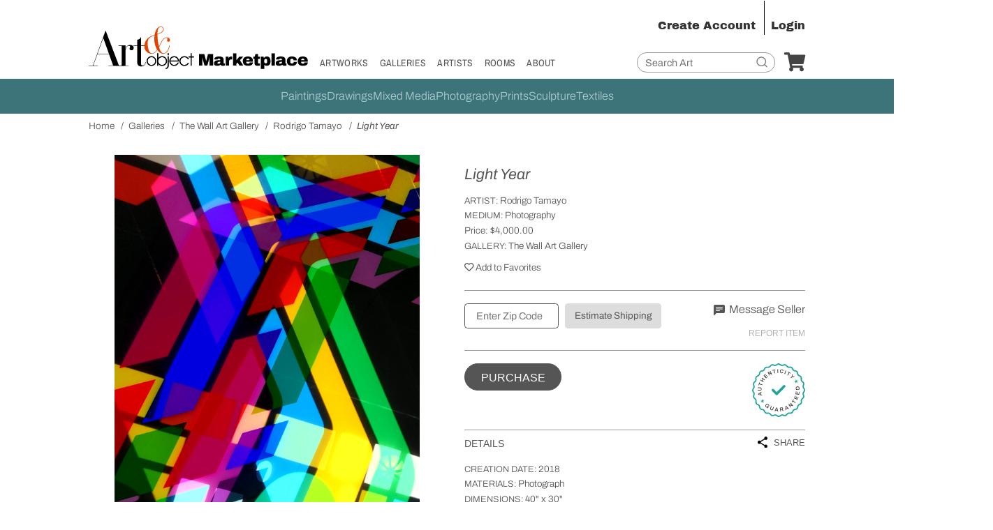

--- FILE ---
content_type: text/html; charset=UTF-8
request_url: https://www.artandobject.com/marketplace/art/light-year
body_size: 164260
content:
<!doctype html>
<html lang="en">
  <head>
    <!-- Google tag (gtag.js) -->
<script async src="https://www.googletagmanager.com/gtag/js?id=G-RHCNFYBHBD"></script>
<script defer src="https://analytics.artandobject.com/script.js" data-website-id="5bcc4b34-20a7-4261-94d1-8ab6d34c4871"></script>


<script>
  window.dataLayer = window.dataLayer || [];
  function gtag(){dataLayer.push(arguments);}
  gtag('js', new Date());

    gtag('config', 'G-RHCNFYBHBD', {
    'user_id': '63e3b5deb713'
  });
  
  gtag('config', 'AW-11460384604');

  
  document.addEventListener('DOMContentLoaded', function() {
    if (typeof umami !== 'undefined') {
            umami.identify({'user_id': '63e3b5deb713'});
                }
  });

</script>
<script type="text/javascript">
  (function(c,l,a,r,i,t,y){
    c[a]=c[a]||function(){(c[a].q=c[a].q||[]).push(arguments)};
    t=l.createElement(r);t.async=1;t.src="https://www.clarity.ms/tag/"+i;
    y=l.getElementsByTagName(r)[0];y.parentNode.insertBefore(t,y);
  })(window, document, "clarity", "script", "lh3g86c7yj");
</script>
<!-- Google Tag Manager -->
<script>
  (function(w,d,s,l,i){w[l]=w[l]||[];w[l].push({'gtm.start':
  new Date().getTime(),event:'gtm.js'});var f=d.getElementsByTagName(s)[0],
  j=d.createElement(s),dl=l!='dataLayer'?'&l='+l:'';j.async=true;j.src=
  'https://www.googletagmanager.com/gtm.js?id='+i+dl;f.parentNode.insertBefore(j,f);
  })(window,document,'script','dataLayer','GTM-W73CMK42');
</script>
<!-- End Google Tag Manager -->


    <meta charset="utf-8">
    <meta name="viewport" content="width=device-width, initial-scale=1">
        <link rel="canonical" href="https://www.artandobject.com/marketplace/art/light-year">
        <link rel="apple-touch-icon" sizes="180x180" href="https://www.artandobject.com/marketplace/apple-touch-icon.png">
    <link rel="icon" type="image/png" sizes="32x32" href="https://www.artandobject.com/marketplace/favicon-32x32.png">
    <link rel="icon" type="image/png" sizes="16x16" href="https://www.artandobject.com/marketplace/favicon-16x16.png">
    <link rel="manifest" href="https://www.artandobject.com/marketplace/site.webmanifest">
    <link rel="mask-icon" href="https://www.artandobject.com/marketplace/safari-pinned-tab.svg" color="#df4500">
    <meta name="msapplication-TileColor" content="#00aba9">
    <meta name="theme-color" content="#ffffff">
    <meta name="appleid-signin-client-id" content="shop.artandobject">
    <meta name="appleid-signin-scope" content="name email">
    <meta name="appleid-signin-redirect-uri" content="https://www.artandobject.com/marketplace/login/apple_login">
    <meta name="appleid-signin-state" content="login">
    <meta name="appleid-signin-nonce" content="qvlib1mo0cij7c2o9kcmfrvmtjir9e6g">
    <meta name="appleid-signin-use-popup" content="true">
    <title>
      Light Year by Rodrigo Tamayo For Sale | Art & Object Marketplace    </title>
        <meta name="description" content="Light Year is an artwork by Rodrigo Tamayo for sale by The Wall Art Gallery. Light Year ships promptly.">
        <meta property="og:site_name" content="Art & Object Marketplace">
    <meta property="og:type" content="website">
        <meta property="og:title" content="Light Year by Rodrigo Tamayo For Sale | Art & Object Marketplace">
            <meta property="og:image" content="https://d19sv06ke5lbyb.cloudfront.net/worker/items/1701-1707149591_cfb473896aa62ec9e394.jpg?format=jpeg&width=1200&height=630">
        <meta property="og:image:width" content="1200" />
    <meta property="og:image:height" content="630" />
    <meta name="twitter:card" content="summary_large_image">
        <meta name="twitter:description" content="Light Year by Rodrigo Tamayo For Sale | Art & Object Marketplace">
        <meta name="twitter:site" content="@artandobject">
    <meta name="twitter:site:id" content="1037054887346036737">
        <meta name="twitter:image" content="https://d19sv06ke5lbyb.cloudfront.net/worker/items/1701-1707149591_cfb473896aa62ec9e394.jpg?format=jpeg&width=1200&height=630">
        <link href="https://www.artandobject.com/marketplace/css/jquery-ui.min.css?v=1765903386" rel="preload" as="style" onload="this.rel='stylesheet'">
    <link href="https://www.artandobject.com/marketplace/bootstrap/css/bootstrap.min.css?v=1765903386" rel="preload" as="style" onload="this.rel='stylesheet'">
    <link href="https://www.artandobject.com/marketplace/bootstrap-icons/font/bootstrap-icons.css?v=1765903386" rel="preload" as="style" onload="this.rel='stylesheet'">
    <link href="https://www.artandobject.com/marketplace/fontawesome/css/all.min.css?v=1765903386" rel="preload" as="style" onload="this.rel='stylesheet'">
    <link href="https://www.artandobject.com/marketplace/css/style.css?v=1765903386" rel="preload" as="style" onload="this.rel='stylesheet'">
    <noscript>
      <link href="https://www.artandobject.com/marketplace/css/jquery-ui.min.css?v=1765903386" rel="stylesheet">
      <link href="https://www.artandobject.com/marketplace/bootstrap/css/bootstrap.min.css?v=1765903386" rel="stylesheet">
      <link href="https://www.artandobject.com/marketplace/bootstrap-icons/font/bootstrap-icons.css?v=1765903386" rel="stylesheet">
      <link href="https://www.artandobject.com/marketplace/fontawesome/css/all.min.css?v=1765903386" rel="stylesheet">
      <link href="https://www.artandobject.com/marketplace/css/style.css?v=1765903386" rel="stylesheet">
    </noscript>
    <script type="text/javascript">
    const baseUrl = 'https://www.artandobject.com/marketplace/';
    </script>
    <!-- Meta Pixel Code -->
    <script>
    !function(f,b,e,v,n,t,s)
    {if(f.fbq)return;n=f.fbq=function(){n.callMethod?
    n.callMethod.apply(n,arguments):n.queue.push(arguments)};
    if(!f._fbq)f._fbq=n;n.push=n;n.loaded=!0;n.version='2.0';
    n.queue=[];t=b.createElement(e);t.async=!0;
    t.src=v;s=b.getElementsByTagName(e)[0];
    s.parentNode.insertBefore(t,s)}(window, document,'script',
    'https://connect.facebook.net/en_US/fbevents.js');
    fbq('init', '298097883257590');
    fbq('track', 'PageView');
    </script>
    <noscript><img height="1" width="1" style="display:none"
    src="https://www.facebook.com/tr?id=298097883257590&ev=PageView&noscript=1"
    /></noscript>
    <!-- End Meta Pixel Code -->
    <link rel="stylesheet" type="text/css" href="https://www.artandobject.com/marketplace/css/slick.css">
<link href="https://www.artandobject.com/marketplace/css/simple-lightbox.min.css" rel="stylesheet">
<link href="https://www.artandobject.com/marketplace/fonts/bootstrap-icons.css" rel="stylesheet">
<link rel="canonical" href="https://www.artandobject.com/marketplace/art/light-year">
<script type="application/ld+json">
{
  "@context": "http://schema.org",
  "@type": "Product",
  "name": "Light Year",
  "image": [
                            "https://www.artandobject.com/marketplace/uploads/20240205/1707149591_cfb473896aa62ec9e394.jpg"
                    ],
  "description": "",
  "sku": "",
  "offers": {
    "@type": "Offer",
    "url": "https://www.artandobject.com/marketplace/art/light-year",
    "priceCurrency": "USD",
    "price": "4000.00",
    "availability": "http://schema.org/InStock",
    "hasMerchantReturnPolicy": {
      "@type": "MerchantReturnPolicy",
      "applicableCountry": "US",
      "returnPolicyCategory": "https://schema.org/MerchantReturnFiniteReturnWindow",
      "merchantReturnDays": 14,
      "returnMethod": "https://schema.org/ReturnByMail",
      "returnFees": "https://schema.org/ReturnShippingFees"
    },
    "seller": {
      "@type": "Organization",
      "name": "The Wall Art Gallery"
    }
  }
}
</script>
  </head>
  <body vocab="https://schema.org/" typeof="WebPage">
    <div id="search-suggestion-overlay"></div>
    <!-- header styles are inline here because they're in the critial area -->
<style type="text/css">
header {
  max-width: 1180px;
  display: grid;
  grid-template-areas: "message message message message" "logo login login login" "logo menu search cart";
  grid-template-columns: 350px 1fr auto;
  margin: 0 auto;
  padding: 0 20px 10px 20px;
  align-items: end;
}
header #message {
  grid-area: message;
  padding: 0;
  margin-left: 0;
  opacity: 0.95;
}
header #message .alert {
  margin: 0;
  background-color: #47757B;
  border-radius: 27px;
  color: #fff;
  margin-top: 12px;
}
header #message .alert A {
  color: #fff;
}
header #message .alert .bi-bell {
  margin-right: 10px;
  font-size: 24px;
}
header #message .alert .message-text {
  font-size: 16px;
  line-height: 20px;
}
header #header-brand-logo {
  grid-area: logo;
  margin-top: 42px;
}
header #header-brand-logo img {
  vertical-align: baseline;
  max-width: 350px;
  height: auto;
}
header #header-menu {
  grid-area: menu;
  margin-left: 18px;
  margin-bottom: 5px;
}
header #header-menu ul {
  display: flex;
  list-style: none;
  margin: 0;
  padding: 0;
}
header #header-menu ul li {
  margin-right: 18px;
}
header #header-menu ul a {
  text-decoration: none;
  color: #555;
  font-size: 11.5pt;
  text-transform: uppercase;
  font-family: 'Archivo Narrow', sans-serif;
  letter-spacing: .02rem;
  font-weight: 400;
}
header #header-menu ul a:hover {
  color: #DF4500;
}
header #header-signin {
  grid-area: login;
  text-align: right;
}
header #header-signin a {
  font-family: 'Archivo Black', sans-serif;
  font-size: 18px;
  color: #333;
  text-decoration: none;
  margin-left: 10px;
}
header #header-signin a.login {
  border-left: 1px solid black;
  padding: 30px 0 5px 10px;
  margin-left: 10px;
}
header #header-signin a:hover {
  color: #DF4500;
}
header #header-search {
  grid-area: search;
}
header #header-search form {
  position: relative;
}
header #header-search input {
  font-size: 16px;
  border: 1px solid #999;
  border-radius: 1.5rem;
  margin: 0 5px;
  padding: 6px 12px;
  position: relative;
  /*top: 20px;*/
}
header #header-search img {
  width: 18px;
  height: 18px;
  position: relative;
  opacity: 0.5;
  top: -8px;
  left: -5px;
}
header #header-search button {
  border: none;
  background: none;
  font-size: 22px;
  position: absolute;
  top: 5px;
  right: 15px;
  padding: 5px;
  color: #999;
  width: 20px;
  height: 20px;
}
header #header-cart {
  grid-area: cart;
  margin-left: 10px;
  position: relative;
}
header #header-cart a {
  font-size: 30px;
  color: #444;
  position: relative;
}
header #header-cart a:hover {
  color: #A2C97C;
}
header #mobile-header,
header .header-mobile-logo,
header #mobile-menu-dropdown,
header #mobile-search-form {
  display: none;
}
header .mobile-accordion-toggle {
  width: 30px;
  height: 33px;
  text-transform: uppercase;
  font-size: 80%;
  font-weight: 600;
  letter-spacing: 1px;
  color: #888;
  position: relative;
  text-indent: 28px;
  white-space: nowrap;
  overflow: hidden;
  cursor: pointer;
  margin-bottom: 5px;
  padding-right: 37px;
  -webkit-tap-highlight-color: rgba(0, 0, 0, 0);
}
header .mobile-accordion-toggle span {
  display: none;
}
header .mobile-accordion-toggle a {
  background: #666;
  position: absolute;
  top: 50%;
  left: 2px;
  height: 3px;
  width: 24px;
  -webkit-transition: all 0.25s;
  transition: all 0.25s;
}
header .mobile-accordion-toggle a::before {
  content: '';
  top: -9px;
  left: 0;
  background: #666;
  position: absolute;
  height: 3px;
  width: 24px;
  -webkit-transition: all 0.25s;
  transition: all 0.25s;
}
header .mobile-accordion-toggle a::after {
  background: #666;
  content: '';
  top: 9px;
  left: 0;
  position: absolute;
  height: 3px;
  width: 24px;
  -webkit-transition: all 0.25s;
  transition: all 0.25s;
}
header .mobile-accordion-toggle .expanded {
  height: 0;
  background: transparent;
}
header .mobile-accordion-toggle .expanded::before {
  top: 0;
  -webkit-transform: rotate(-45deg);
  transform: rotate(-45deg);
}
header .mobile-accordion-toggle .expanded::after {
  top: 0;
  -webkit-transform: rotate(45deg);
  transform: rotate(45deg);
}
header #mobile-seller-dashboard-menu {
  grid-area: mega;
}
header #mobile-seller-dashboard-menu ul {
  background-color: #fff;
  border-radius: 20px;
  column-count: 2;
  column-gap: 50px;
  list-style: none;
  margin: 0;
  padding: 30px 40px;
}
header #mobile-seller-dashboard-menu ul li {
  text-wrap: nowrap;
  margin-bottom: 12px;
}
header #mobile-seller-dashboard-menu ul li a {
  font-size: 22px;
  text-decoration: none;
}
header #mobile-seller-dashboard-menu i {
  margin-right: 8px;
}
header .seller-menu .seller-dashboard-link,
header .seller-menu #mobile-megamenu,
#seller-dashboard-mobile-menu {
  display: none;
}
#megamenu.home-megamenu,
#mobile-megamenu.home-megamenu {
  display: none;
}
#megamenu {
  background-color: #3C747A;
  position: relative;
}
#megamenu nav {
  max-width: 1180px;
  margin: 0 auto;
}
#megamenu nav ul {
  display: flex;
  justify-content: center;
  gap: 20px;
  list-style: none;
  margin: 0;
  padding: 18px 0;
}
#megamenu nav ul li {
  position: relative;
}
#megamenu nav ul li a {
  color: #AAC8CB;
  font-size: 18px;
  text-decoration: none;
  letter-spacing: 0px;
  display: block;
  transition: color 0.3s ease;
}
#megamenu nav ul li a:hover,
#megamenu nav ul li.has-dropdown:hover a {
  color: #fff;
}
#megamenu .megamenu-dropdown {
  position: absolute;
  top: 100%;
  left: 0;
  right: 0;
  background: #3C747A;
  border-top: 2px solid rgba(255, 255, 255, 0.26);
  opacity: 0;
  visibility: hidden;
  /* transform: translateY(-10px); */
  transition: all 0.3s ease;
  z-index: 1000;
}
#megamenu .megamenu-dropdown .dropdown-container {
  max-width: 1180px;
  margin: 0 auto;
  display: flex;
  justify-content: center;
  padding: 25px 0;
}
#megamenu .megamenu-dropdown .col1,
#megamenu .megamenu-dropdown .col2,
#megamenu .megamenu-dropdown .col3 {
  border-right: 1px solid rgba(255, 255, 255, 0.26);
  padding-right: 34px;
}
#megamenu .megamenu-dropdown .col2,
#megamenu .megamenu-dropdown .col3,
#megamenu .megamenu-dropdown .col4 {
  padding-left: 34px;
}
#megamenu .megamenu-dropdown .col3.col3-end {
  border-right: none;
  padding-right: 0;
}
#megamenu .megamenu-dropdown .column .col-header {
  font-family: 'Archivo Bold', sans-serif;
  font-weight: bold;
  font-size: 15px;
  color: #fff;
  margin-bottom: 10px;
  letter-spacing: 0px;
}
#megamenu .megamenu-dropdown .column .col-content ul {
  list-style: none;
  margin: 0;
  padding: 0;
}
#megamenu .megamenu-dropdown .column .col-content ul li {
  margin-bottom: 8px;
}
#megamenu .megamenu-dropdown .column .col-content ul li a {
  font-size: 15px;
  color: #fff;
  text-decoration: none;
}
#megamenu .megamenu-dropdown .col1 .col-content ul {
  column-count: 2;
  column-gap: 70px;
}
#megamenu .megamenu-dropdown .col3,
#megamenu .megamenu-dropdown .col4 {
  position: relative;
}
#megamenu .megamenu-dropdown .megamenu-view-more {
  font-family: 'Archivo Bold', sans-serif;
  font-weight: bold;
  font-size: 15px;
  color: #fff;
  position: absolute;
  bottom: 0;
}
#megamenu .megamenu-dropdown .megamenu-view-more a {
  color: #fff;
  text-decoration: none;
}
.seller-dashboard-divider-container {
  padding: 0 40px;
}
.seller-dashboard-divider-container .divider {
  max-width: 1140px;
  margin: 0 auto;
  border-top: 2px solid #707070;
}
/* Tablet positioning - dropdowns appear to the right */
@media (min-width: 481px) and (max-width: 1079px) {
  header #mobile-menu-dropdown #mobile-megamenu {
    overflow: visible;
  }
  header #mobile-menu-dropdown #mobile-megamenu ul {
    display: grid;
    grid-template-columns: 150px auto;
    gap: 20px;
    align-items: start;
  }
  .mobile-dropdown-triggers {
    display: flex;
    flex-direction: column;
  }
  .mobile-dropdown-contents {
    display: flex;
    flex-direction: column;
  }
  .mobile-dropdown-content {
    display: none;
  }
  .mobile-dropdown-item.active .mobile-dropdown-content {
    display: block;
  }
  /* Hide mobile inline layout on tablet */
  .mobile-inline-dropdowns {
    display: none;
  }
}
@media (max-width: 1079px) {
  header {
    grid-template-areas: "message message" "logo mobile";
    grid-template-columns: 1fr auto auto;
    padding: 0 40px 10px 40px;
  }
  header #header-brand-logo {
    position: relative;
    z-index: 200;
  }
  header #mobile-header {
    display: flex;
    grid-area: mobile;
    position: relative;
    z-index: 200;
  }
  header #mobile-header #mobile-header-search,
  header #mobile-header #mobile-header-cart {
    padding-right: 15px;
    position: relative;
    top: 3px;
  }
  header #mobile-header #mobile-header-search {
    width: 38px;
    height: 28px;
    position: relative;
    top: 5px;
  }
  header #mobile-header #mobile-header-cart a {
    position: relative;
    top: 2px;
    font-size: 24px;
    color: #444;
  }
  header #mobile-header #mobile-header-search i:hover,
  header #mobile-header #mobile-header-cart a:hover {
    color: #A2C97C;
  }
  header .mobile-accordion-toggle a,
  header .mobile-accordion-toggle a::before,
  header .mobile-accordion-toggle a::after {
    color: #444;
    height: 3px;
    width: 35px;
    border-radius: 4px;
  }
  header #mobile-menu-dropdown.expanded,
  header #mobile-search-form.show {
    /*display: block;*/
    display: grid;
    grid-template-columns: 1fr 1fr;
    align-items: end;
  }
  header #mobile-menu-dropdown.expanded {
    grid-template-areas:
      "divider divider"
      "main mega"
      "dashboard mega";
    grid-template-columns: 220px auto;
    grid-template-rows: auto 192px auto;
    column-gap: 20px;
    padding-top: 125px;
    padding-left: 40px;
    padding-right: 40px;
    padding-bottom: 25px;
    align-items: start;
  }
  header #mobile-menu-dropdown.mobile-seller-dashboard.expanded {
    grid-template-columns: 15% auto 20%;
    column-gap: 30px;
  }
  header #mobile-menu-dropdown {
    position: absolute;
    width: 100%;
    background: #EAEAEA;
    top: 0px;
    left: 0px;
    z-index: 100;
  }
  header #mobile-menu-dropdown #mobile-menu-divider {
    grid-area: divider;
    border-top: 1px solid #707070;
    padding-top: 30px;
  }
  header #mobile-menu-dropdown #mobile-menu {
    grid-area: main;
    align-self: start;
  }
  header #mobile-menu-dropdown #mobile-megamenu {
    grid-area: mega;
    background-color: #3C747A;
    border-radius: 10px;
  }
  header #mobile-menu-dropdown #mobile-megamenu ul {
    list-style: none;
    margin: 0;
    padding: 30px 40px;
  }
  header #mobile-menu-dropdown #mobile-megamenu ul li {
    margin-bottom: 20px;
  }
  header #mobile-menu-dropdown #mobile-megamenu ul li:last-child {
    margin-bottom: 0;
  }
  header #mobile-menu-dropdown #mobile-megamenu ul li a {
    color: #fff;
    font-size: 15px;
    text-decoration: none;
  }
  header #mobile-menu-dropdown #mobile-megamenu .mobile-dropdown-sections {
    max-width: 200px;
  }
  header #mobile-menu-dropdown #mobile-megamenu .mobile-dropdown-header,
  header #mobile-menu-dropdown #mobile-megamenu .mobile-view-all {
    font-family: 'Archivo Bold', sans-serif;
    font-weight: bold;
    font-size: 15px;
    color: #fff;
  }
  header #mobile-menu-dropdown #mobile-megamenu .mobile-dropdown-section.mobile-view-all {
    margin-bottom: 20px;
    padding-bottom: 0;
    border-bottom: none;
  }
  header #mobile-menu-dropdown #mobile-megamenu .mobile-view-all a {
    color: #fff;
    text-decoration: none;
  }
  header #mobile-menu-dropdown #mobile-megamenu .mobile-dropdown-header {
    margin-bottom: 15px;
  }
  header #mobile-menu-dropdown #mobile-megamenu .mobile-dropdown-section {
    margin-bottom: 20px;
    padding-bottom: 25px;
    border-bottom: 1px solid rgba(255, 255, 255, 0.26);
  }
  header #mobile-menu-dropdown #mobile-megamenu .mobile-dropdown-section:last-child {
    border-bottom: none;
    padding-bottom: 0;
  }
  header #mobile-menu-dropdown #mobile-megamenu .mobile-dropdown-links {
    display: flex;
    flex-direction: column;
  }
  header #mobile-menu-dropdown #mobile-megamenu .mobile-dropdown-links a {
    color: #fff;
    font-size: 15px;
    text-decoration: none;
    margin-bottom: 8px;
  }
  header #mobile-menu-dropdown #mobile-megamenu .mobile-dropdown-links.color {
    display: grid;
    grid-template-columns: 50px 50px;
    column-gap: 70px;
  }
  /* Mobile Submenu Dropdown Styles */
  .mobile-dropdown-item {
    position: relative;
  }
  .mobile-dropdown-trigger {
    cursor: pointer;
  }
  .mobile-dropdown-trigger span {
    color: #fff;
    font-size: 22px;
  }
  .mobile-dropdown-trigger i {
    position: relative;
    bottom: 2px;
    left: 3px;
    color: #fff;
    transition: transform 0.3s ease;
  }
  .mobile-dropdown-content {
    display: none;
  }
  .mobile-dropdown-item.active .mobile-dropdown-content {
    display: block;
  }
  header #mobile-menu-dropdown #mobile-header-signin {
    grid-area: dashboard;
    align-self: start;
  }
  header #mobile-menu-dropdown #mobile-menu ul {
    list-style: none;
    font-size: 22px;
    color: #555;
    padding-left: 0px;
  }
  header #mobile-menu-dropdown #mobile-menu ul li {
    padding-bottom: 15px;
  }
  header #mobile-menu-dropdown #mobile-menu ul a {
    text-decoration: none;
    color: #555;
    font-size: 22px;
  }
  header #mobile-menu-dropdown #mobile-menu ul a:hover {
    color: #DF4500;
  }
  header #mobile-menu-dropdown #mobile-header-signin {
    display: flex;
    flex-direction: column;
    gap: 12px;
    position: relative;
    right: 24px;
  }
  header #mobile-menu-dropdown #mobile-header-signin a {
    background-color: #fff;
    text-decoration: none;
    padding: 8px 24px;
    color: #333;
    font-size: 18px;
    font-family: 'Archivo Black', sans-serif;
    border-radius: 20px;
    margin: 0 auto 0 0;
  }
  header #mobile-search-form {
    position: absolute;
    width: 100%;
    background: #EAEAEA;
    top: 0px;
    left: 0px;
    z-index: 100;
  }
  header #mobile-search-form form {
    display: grid;
    padding: 180px 40px 50px 40px;
    width: 100%;
    grid-column: 1/3;
  }
  header #mobile-search-form form input {
    border: none;
    background: none;
    border-bottom: 1px solid #999;
    padding-bottom: 10px;
    font-size: 22px;
  }
  header #mobile-search-form form button {
    border: none;
    background: none;
    text-align: left;
    font-size: 14pt;
    padding-top: 20px;
    color: #555;
  }
  header #header-menu,
  header #header-signin,
  header #header-search,
  header #header-cart,
  #megamenu {
    display: none;
  }
}
@media (max-width: 991px) {
  header #mobile-search-form form {
    padding: 180px 40px 50px 40px;
  }
}
@media (max-width: 768px) {
  header #mobile-menu-dropdown #mobile-megamenu ul {
    padding: 30px 40px;
  }
  header #mobile-seller-dashboard-menu ul {
    padding: 20px 0px 20px 20px;
  }
}
@media (max-width: 480px) {
  header {
    grid-template-columns: 1fr auto;
    padding: 0 20px 15px 20px;
  }
  header .mobile-accordion-toggle {
    padding-right: 0;
    width: 40px;
  }
  header .header-logo {
    display: none;
  }
  header .header-mobile-logo {
    display: block;
  }
  header #header-brand-logo {
    margin-top: 10px;
  }
  header #header-brand-logo .header-mobile-logo img {
    max-width: 185px;
  }
  header .mobile-accordion-toggle a::after {
    top: 8px;
    height: 3px;
  }
  header .mobile-accordion-toggle a::before {
    top: -8px;
    height: 3px;
  }
  header #mobile-menu-dropdown.expanded {
    grid-template-areas:
      "divider divider"
      "main dashboard"
      "mega mega";
    grid-template-columns: auto auto;
    grid-template-rows: auto auto auto;
    column-gap: 0px;
    padding-left: 20px;
    padding-right: 20px;
  }
  header #mobile-menu-dropdown #mobile-menu-divider {
    padding-top: 20px;
  }
  header #mobile-menu-dropdown #mobile-megamenu {
    margin-top: 30px;
  }
  header #mobile-menu-dropdown #mobile-megamenu ul {
    padding: 22px 20px 8px 20px;
  }
  header #mobile-menu-dropdown #mobile-megamenu ul li:last-child {
    margin-bottom: 20px;
  }
  header #mobile-menu-dropdown #mobile-megamenu .mobile-dropdown-sections {
    position: relative;
    max-width: 100%;
    padding-top: 20px;
  }
  header #mobile-menu-dropdown #mobile-megamenu .mobile-view-all {
    position: absolute;
    top: -20px;
    left: 150px;
  }
  header #mobile-menu-dropdown #mobile-megamenu .mobile-dropdown-section:last-child {
    border-bottom: 1px solid rgba(255, 255, 255, 0.26);
    padding-bottom: 20px;
  }
  /* Mobile positioning - dropdowns appear below parent */
  .mobile-dropdown-content {
    position: static;
    width: auto;
    min-width: auto;
  }
  /* Show mobile inline layout, hide tablet grid layout */
  .mobile-dropdown-triggers,
  .mobile-dropdown-contents {
    display: none;
  }
  .mobile-inline-dropdowns {
    display: block;
  }
  .mobile-inline-dropdowns .mobile-dropdown-content {
    display: none;
  }
  .mobile-inline-dropdowns .mobile-dropdown-item.active .mobile-dropdown-content {
    display: block;
  }
  header #mobile-menu-dropdown.mobile-seller-dashboard.expanded {
    grid-template-columns: 1fr 1fr;
  }
  header #mobile-menu-dropdown #mobile-menu ul {
    margin-bottom: 0;
  }
  header #mobile-menu-dropdown #mobile-menu ul li:last-child {
    padding-bottom: 0;
  }
  header #mobile-menu-dropdown #mobile-header-signin {
    right: 0;
  }
  header #mobile-menu-dropdown #mobile-header-signin a {
    text-wrap: nowrap;
    margin: 0 0 0 auto;
  }
  header #mobile-search-form form {
    padding: 180px 20px 50px 20px;
  }
  header .seller-menu #mobile-seller-dashboard-menu {
    display: none;
  }
  .seller-dashboard-divider-container {
    padding: 0 20px;
  }
  #seller-dashboard-mobile-menu {
    display: block;
    position: absolute;
    bottom: 0;
    z-index: 100;
  }
  .seller-dashboard-toggle {
    position: fixed;
    left: 14px;
    bottom: 20px;
    background: #fff;
    box-shadow: -3px 3px 11px #00000029;
    padding: 10px;
    border-radius: 10px;
  }
  #seller-dashboard-menu-dropdown {
    display: none;
  }
  #seller-dashboard-menu-dropdown.expanded {
    display: grid;
    grid-template-columns: repeat(5, 1fr);
    row-gap: 25px;
    position: fixed;
    bottom: 0;
    left: 0;
    width: 100%;
    background: #fff;
    z-index: 100;
    padding: 20px 12px 20px 12px;
  }
  #seller-dashboard-menu-dropdown .seller-dashboard-toggle {
    position: unset;
    box-shadow: none;
    padding: 0;
    border-radius: 0;
    display: flex;
    flex-direction: column;
  }
  #seller-dashboard-menu-dropdown .seller-dashboard-toggle,
  #seller-dashboard-menu-dropdown a {
    display: flex;
    flex-direction: column;
    text-align: center;
    font-size: 11px;
    color: #555;
    text-decoration: none;
  }
  #seller-dashboard-menu-dropdown .seller-dashboard-toggle i,
  #seller-dashboard-menu-dropdown a i {
    font-size: 22px;
    color: #43413C;
  }
}
</style>

<header>
  <div id="message" class="d-none">
  </div>
  <div id="header-brand-logo">
    <a class="header-logo" href="https://www.artandobject.com/marketplace/"><img src="https://www.artandobject.com/marketplace/img/Art-Object-marketplace-logo-black-red.svg" alt="Art & Object Marketplace Logo"></a>
    <a class="header-mobile-logo" href="https://www.artandobject.com/marketplace/"><img src="https://www.artandobject.com/marketplace/img/Art-Object-marketplace-logo-stacked-black-red.svg" alt="Art & Object Marketplace Logo"></a>
  </div>
  <nav id="header-menu">
    <ul>
      <li><a href="https://www.artandobject.com/marketplace/browse">Artworks</a></li>
      <li><a href="https://www.artandobject.com/marketplace/galleries">Galleries</a></li>
      <li><a href="https://www.artandobject.com/marketplace/artists">Artists</a></li>
      <li><a href="https://www.artandobject.com/marketplace/collections">Rooms</a></li>
      <li><a href="https://www.artandobject.com/marketplace/about">About</a></li>
    </ul>
  </nav>
  <div id="header-signin">
          <a class="register" data-bs-toggle="modal" data-target="#signupModal" href="#signupModal">Create Account</a>
      <a data-bs-toggle="modal" data-target="#loginModal" class="login" href="#loginModal">Login</a>
      </div>
  <div id="header-search">
    <form action="https://www.artandobject.com/marketplace/search" id="header-search-form" method="get" accept-charset="utf-8">
      <input type="text" id="header-search-input-query" name="query" placeholder="Search Art" autocomplete=false>
      <button type="submit"><img class="btn-search" src="https://www.artandobject.com/marketplace/img/search-button.svg" alt="Search"></button>
    </form>  </div>
  <div id="header-cart">
    <div id="header-cart-icon">
      <a href="https://www.artandobject.com/marketplace/cart" aria-label="Your Cart"><i class="fas fa-shopping-cart"></i></a>
    </div>
      </div>
  <div id="mobile-header">
    <div id="mobile-header-search">
      <img class="btn-search" src="https://www.artandobject.com/marketplace/img/search-button.svg" alt="Search">
    </div>
    <div id="mobile-header-cart">
      <div id="mobile-header-cart-icon">
        <a href="https://www.artandobject.com/marketplace/cart"><i class="fas fa-shopping-cart"></i></a>
      </div>
          </div>
    <div class="mobile-accordion-toggle">
      <a href="#" id="header-menu-toggle" class=""><span>Menu</span></a>
    </div>
  </div>
    <div id="mobile-menu-dropdown">
    <div id="mobile-menu-divider"></div>
    <div id="mobile-menu">
      <ul>
        <li><a href="https://www.artandobject.com/marketplace/browse">Artworks</a></li>
        <li><a href="https://www.artandobject.com/marketplace/galleries">Galleries</a></li>
        <li><a href="https://www.artandobject.com/marketplace/artists">Artists</a></li>
        <li><a href="https://www.artandobject.com/marketplace/collections">Rooms</a></li>
        <li><a href="https://www.artandobject.com/marketplace/about">About</a></li>
      </ul>
    </div>
    <div id="mobile-megamenu">
            <ul>
        <!-- Tablet Grid Layout -->
        <div class="mobile-dropdown-triggers">
                    <li class="mobile-dropdown-item" data-dropdown="mobile-paintings-dropdown">
            <div class="mobile-dropdown-trigger">
              <span>Paintings</span>
              <i class="fas fa-chevron-down"></i>
            </div>
          </li>
                    <li class="mobile-dropdown-item" data-dropdown="mobile-drawings-dropdown">
            <div class="mobile-dropdown-trigger">
              <span>Drawings</span>
              <i class="fas fa-chevron-down"></i>
            </div>
          </li>
                    <li class="mobile-dropdown-item" data-dropdown="mobile-mixed-media-dropdown">
            <div class="mobile-dropdown-trigger">
              <span>Mixed Media</span>
              <i class="fas fa-chevron-down"></i>
            </div>
          </li>
                    <li class="mobile-dropdown-item" data-dropdown="mobile-photography-dropdown">
            <div class="mobile-dropdown-trigger">
              <span>Photography</span>
              <i class="fas fa-chevron-down"></i>
            </div>
          </li>
                    <li class="mobile-dropdown-item" data-dropdown="mobile-prints-dropdown">
            <div class="mobile-dropdown-trigger">
              <span>Prints</span>
              <i class="fas fa-chevron-down"></i>
            </div>
          </li>
                    <li class="mobile-dropdown-item" data-dropdown="mobile-sculpture-dropdown">
            <div class="mobile-dropdown-trigger">
              <span>Sculpture</span>
              <i class="fas fa-chevron-down"></i>
            </div>
          </li>
                    <li class="mobile-dropdown-item" data-dropdown="mobile-textiles-dropdown">
            <div class="mobile-dropdown-trigger">
              <span>Textiles</span>
              <i class="fas fa-chevron-down"></i>
            </div>
          </li>
                  </div>

        <div class="mobile-dropdown-contents">
                    <div class="mobile-dropdown-content" id="mobile-paintings-dropdown">
            <div class="mobile-dropdown-sections">
              <div class="mobile-dropdown-section mobile-view-all">
                <a href="https://www.artandobject.com/marketplace/browse?medium%5B0%5D=3">View All Paintings</a>
              </div>
              <div class="mobile-dropdown-section">
                <div class="mobile-dropdown-header">Shop by Color</div>
                <div class="mobile-dropdown-links color">
                  <a href="https://www.artandobject.com/marketplace/browse?medium%5B0%5D=3&color%5B0%5D=black">Black</a>                  <a href="https://www.artandobject.com/marketplace/browse?medium%5B0%5D=3&color%5B0%5D=white">White</a>                  <a href="https://www.artandobject.com/marketplace/browse?medium%5B0%5D=3&color%5B0%5D=red">Red</a>                  <a href="https://www.artandobject.com/marketplace/browse?medium%5B0%5D=3&color%5B0%5D=orange">Orange</a>                  <a href="https://www.artandobject.com/marketplace/browse?medium%5B0%5D=3&color%5B0%5D=yellow">Yellow</a>                  <a href="https://www.artandobject.com/marketplace/browse?medium%5B0%5D=3&color%5B0%5D=green">Green</a>                  <a href="https://www.artandobject.com/marketplace/browse?medium%5B0%5D=3&color%5B0%5D=blue">Blue</a>                  <a href="https://www.artandobject.com/marketplace/browse?medium%5B0%5D=3&color%5B0%5D=purple">Purple</a>                  <a href="https://www.artandobject.com/marketplace/browse?medium%5B0%5D=3&color%5B0%5D=brown">Brown</a>                  <a href="https://www.artandobject.com/marketplace/browse?medium%5B0%5D=3&color%5B0%5D=gray">Gray</a>                </div>
              </div>
              <div class="mobile-dropdown-section">
                <div class="mobile-dropdown-header">Shop by Price</div>
                <div class="mobile-dropdown-links price">
                  <a href="https://www.artandobject.com/marketplace/browse?medium%5B0%5D=3&price_max=1000">Under $1,000</a>                  <a href="https://www.artandobject.com/marketplace/browse?medium%5B0%5D=3&price_min=1000&price_max=5000">$1,000 to $5,000</a>                  <a href="https://www.artandobject.com/marketplace/browse?medium%5B0%5D=3&price_min=5000&price_max=10000">$5,000 to $10,000</a>                  <a href="https://www.artandobject.com/marketplace/browse?medium%5B0%5D=3&price_min=10000">$10,000 and Up</a>                </div>
              </div>
              <div class="mobile-dropdown-section">
                <div class="mobile-dropdown-header">Shop by Size</div>
                <div class="mobile-dropdown-links size">
                  <a href="https://www.artandobject.com/marketplace/browse?medium%5B0%5D=3&size%5B0%5D=small">Small (under 1')</a>                  <a href="https://www.artandobject.com/marketplace/browse?medium%5B0%5D=3&size%5B0%5D=medium">Medium (under 4' x 4')</a>                  <a href="https://www.artandobject.com/marketplace/browse?medium%5B0%5D=3&size%5B0%5D=large">Large (over 4')</a>                </div>
              </div>
                            <div class="mobile-dropdown-section">
                <div class="mobile-dropdown-header">Shop by Finish</div>
                <div class="mobile-dropdown-links finish">
                  <a href="https://www.artandobject.com/marketplace/browse?medium%5B0%5D=3&finish%5B0%5D=framed">Framed</a>                  <a href="https://www.artandobject.com/marketplace/browse?medium%5B0%5D=3&finish%5B0%5D=unframed">Unframed</a>                </div>
              </div>
                          </div>
          </div>
                    <div class="mobile-dropdown-content" id="mobile-drawings-dropdown">
            <div class="mobile-dropdown-sections">
              <div class="mobile-dropdown-section mobile-view-all">
                <a href="https://www.artandobject.com/marketplace/browse?medium%5B0%5D=1">View All Drawings</a>
              </div>
              <div class="mobile-dropdown-section">
                <div class="mobile-dropdown-header">Shop by Color</div>
                <div class="mobile-dropdown-links color">
                  <a href="https://www.artandobject.com/marketplace/browse?medium%5B0%5D=1&color%5B0%5D=black">Black</a>                  <a href="https://www.artandobject.com/marketplace/browse?medium%5B0%5D=1&color%5B0%5D=white">White</a>                  <a href="https://www.artandobject.com/marketplace/browse?medium%5B0%5D=1&color%5B0%5D=red">Red</a>                  <a href="https://www.artandobject.com/marketplace/browse?medium%5B0%5D=1&color%5B0%5D=orange">Orange</a>                  <a href="https://www.artandobject.com/marketplace/browse?medium%5B0%5D=1&color%5B0%5D=yellow">Yellow</a>                  <a href="https://www.artandobject.com/marketplace/browse?medium%5B0%5D=1&color%5B0%5D=green">Green</a>                  <a href="https://www.artandobject.com/marketplace/browse?medium%5B0%5D=1&color%5B0%5D=blue">Blue</a>                  <a href="https://www.artandobject.com/marketplace/browse?medium%5B0%5D=1&color%5B0%5D=purple">Purple</a>                  <a href="https://www.artandobject.com/marketplace/browse?medium%5B0%5D=1&color%5B0%5D=brown">Brown</a>                  <a href="https://www.artandobject.com/marketplace/browse?medium%5B0%5D=1&color%5B0%5D=gray">Gray</a>                </div>
              </div>
              <div class="mobile-dropdown-section">
                <div class="mobile-dropdown-header">Shop by Price</div>
                <div class="mobile-dropdown-links price">
                  <a href="https://www.artandobject.com/marketplace/browse?medium%5B0%5D=1&price_max=1000">Under $1,000</a>                  <a href="https://www.artandobject.com/marketplace/browse?medium%5B0%5D=1&price_min=1000&price_max=5000">$1,000 to $5,000</a>                  <a href="https://www.artandobject.com/marketplace/browse?medium%5B0%5D=1&price_min=5000&price_max=10000">$5,000 to $10,000</a>                  <a href="https://www.artandobject.com/marketplace/browse?medium%5B0%5D=1&price_min=10000">$10,000 and Up</a>                </div>
              </div>
              <div class="mobile-dropdown-section">
                <div class="mobile-dropdown-header">Shop by Size</div>
                <div class="mobile-dropdown-links size">
                  <a href="https://www.artandobject.com/marketplace/browse?medium%5B0%5D=1&size%5B0%5D=small">Small (under 1')</a>                  <a href="https://www.artandobject.com/marketplace/browse?medium%5B0%5D=1&size%5B0%5D=medium">Medium (under 4' x 4')</a>                  <a href="https://www.artandobject.com/marketplace/browse?medium%5B0%5D=1&size%5B0%5D=large">Large (over 4')</a>                </div>
              </div>
                            <div class="mobile-dropdown-section">
                <div class="mobile-dropdown-header">Shop by Finish</div>
                <div class="mobile-dropdown-links finish">
                  <a href="https://www.artandobject.com/marketplace/browse?medium%5B0%5D=1&finish%5B0%5D=framed">Framed</a>                  <a href="https://www.artandobject.com/marketplace/browse?medium%5B0%5D=1&finish%5B0%5D=unframed">Unframed</a>                </div>
              </div>
                          </div>
          </div>
                    <div class="mobile-dropdown-content" id="mobile-mixed-media-dropdown">
            <div class="mobile-dropdown-sections">
              <div class="mobile-dropdown-section mobile-view-all">
                <a href="https://www.artandobject.com/marketplace/browse?medium%5B0%5D=2">View All Mixed Media</a>
              </div>
              <div class="mobile-dropdown-section">
                <div class="mobile-dropdown-header">Shop by Color</div>
                <div class="mobile-dropdown-links color">
                  <a href="https://www.artandobject.com/marketplace/browse?medium%5B0%5D=2&color%5B0%5D=black">Black</a>                  <a href="https://www.artandobject.com/marketplace/browse?medium%5B0%5D=2&color%5B0%5D=white">White</a>                  <a href="https://www.artandobject.com/marketplace/browse?medium%5B0%5D=2&color%5B0%5D=red">Red</a>                  <a href="https://www.artandobject.com/marketplace/browse?medium%5B0%5D=2&color%5B0%5D=orange">Orange</a>                  <a href="https://www.artandobject.com/marketplace/browse?medium%5B0%5D=2&color%5B0%5D=yellow">Yellow</a>                  <a href="https://www.artandobject.com/marketplace/browse?medium%5B0%5D=2&color%5B0%5D=green">Green</a>                  <a href="https://www.artandobject.com/marketplace/browse?medium%5B0%5D=2&color%5B0%5D=blue">Blue</a>                  <a href="https://www.artandobject.com/marketplace/browse?medium%5B0%5D=2&color%5B0%5D=purple">Purple</a>                  <a href="https://www.artandobject.com/marketplace/browse?medium%5B0%5D=2&color%5B0%5D=brown">Brown</a>                  <a href="https://www.artandobject.com/marketplace/browse?medium%5B0%5D=2&color%5B0%5D=gray">Gray</a>                </div>
              </div>
              <div class="mobile-dropdown-section">
                <div class="mobile-dropdown-header">Shop by Price</div>
                <div class="mobile-dropdown-links price">
                  <a href="https://www.artandobject.com/marketplace/browse?medium%5B0%5D=2&price_max=1000">Under $1,000</a>                  <a href="https://www.artandobject.com/marketplace/browse?medium%5B0%5D=2&price_min=1000&price_max=5000">$1,000 to $5,000</a>                  <a href="https://www.artandobject.com/marketplace/browse?medium%5B0%5D=2&price_min=5000&price_max=10000">$5,000 to $10,000</a>                  <a href="https://www.artandobject.com/marketplace/browse?medium%5B0%5D=2&price_min=10000">$10,000 and Up</a>                </div>
              </div>
              <div class="mobile-dropdown-section">
                <div class="mobile-dropdown-header">Shop by Size</div>
                <div class="mobile-dropdown-links size">
                  <a href="https://www.artandobject.com/marketplace/browse?medium%5B0%5D=2&size%5B0%5D=small">Small (under 1')</a>                  <a href="https://www.artandobject.com/marketplace/browse?medium%5B0%5D=2&size%5B0%5D=medium">Medium (under 4' x 4')</a>                  <a href="https://www.artandobject.com/marketplace/browse?medium%5B0%5D=2&size%5B0%5D=large">Large (over 4')</a>                </div>
              </div>
                            <div class="mobile-dropdown-section">
                <div class="mobile-dropdown-header">Shop by Finish</div>
                <div class="mobile-dropdown-links finish">
                  <a href="https://www.artandobject.com/marketplace/browse?medium%5B0%5D=2&finish%5B0%5D=framed">Framed</a>                  <a href="https://www.artandobject.com/marketplace/browse?medium%5B0%5D=2&finish%5B0%5D=unframed">Unframed</a>                </div>
              </div>
                          </div>
          </div>
                    <div class="mobile-dropdown-content" id="mobile-photography-dropdown">
            <div class="mobile-dropdown-sections">
              <div class="mobile-dropdown-section mobile-view-all">
                <a href="https://www.artandobject.com/marketplace/browse?medium%5B0%5D=4">View All Photography</a>
              </div>
              <div class="mobile-dropdown-section">
                <div class="mobile-dropdown-header">Shop by Color</div>
                <div class="mobile-dropdown-links color">
                  <a href="https://www.artandobject.com/marketplace/browse?medium%5B0%5D=4&color%5B0%5D=black">Black</a>                  <a href="https://www.artandobject.com/marketplace/browse?medium%5B0%5D=4&color%5B0%5D=white">White</a>                  <a href="https://www.artandobject.com/marketplace/browse?medium%5B0%5D=4&color%5B0%5D=red">Red</a>                  <a href="https://www.artandobject.com/marketplace/browse?medium%5B0%5D=4&color%5B0%5D=orange">Orange</a>                  <a href="https://www.artandobject.com/marketplace/browse?medium%5B0%5D=4&color%5B0%5D=yellow">Yellow</a>                  <a href="https://www.artandobject.com/marketplace/browse?medium%5B0%5D=4&color%5B0%5D=green">Green</a>                  <a href="https://www.artandobject.com/marketplace/browse?medium%5B0%5D=4&color%5B0%5D=blue">Blue</a>                  <a href="https://www.artandobject.com/marketplace/browse?medium%5B0%5D=4&color%5B0%5D=purple">Purple</a>                  <a href="https://www.artandobject.com/marketplace/browse?medium%5B0%5D=4&color%5B0%5D=brown">Brown</a>                  <a href="https://www.artandobject.com/marketplace/browse?medium%5B0%5D=4&color%5B0%5D=gray">Gray</a>                </div>
              </div>
              <div class="mobile-dropdown-section">
                <div class="mobile-dropdown-header">Shop by Price</div>
                <div class="mobile-dropdown-links price">
                  <a href="https://www.artandobject.com/marketplace/browse?medium%5B0%5D=4&price_max=1000">Under $1,000</a>                  <a href="https://www.artandobject.com/marketplace/browse?medium%5B0%5D=4&price_min=1000&price_max=5000">$1,000 to $5,000</a>                  <a href="https://www.artandobject.com/marketplace/browse?medium%5B0%5D=4&price_min=5000&price_max=10000">$5,000 to $10,000</a>                  <a href="https://www.artandobject.com/marketplace/browse?medium%5B0%5D=4&price_min=10000">$10,000 and Up</a>                </div>
              </div>
              <div class="mobile-dropdown-section">
                <div class="mobile-dropdown-header">Shop by Size</div>
                <div class="mobile-dropdown-links size">
                  <a href="https://www.artandobject.com/marketplace/browse?medium%5B0%5D=4&size%5B0%5D=small">Small (under 1')</a>                  <a href="https://www.artandobject.com/marketplace/browse?medium%5B0%5D=4&size%5B0%5D=medium">Medium (under 4' x 4')</a>                  <a href="https://www.artandobject.com/marketplace/browse?medium%5B0%5D=4&size%5B0%5D=large">Large (over 4')</a>                </div>
              </div>
                            <div class="mobile-dropdown-section">
                <div class="mobile-dropdown-header">Shop by Finish</div>
                <div class="mobile-dropdown-links finish">
                  <a href="https://www.artandobject.com/marketplace/browse?medium%5B0%5D=4&finish%5B0%5D=framed">Framed</a>                  <a href="https://www.artandobject.com/marketplace/browse?medium%5B0%5D=4&finish%5B0%5D=unframed">Unframed</a>                </div>
              </div>
                          </div>
          </div>
                    <div class="mobile-dropdown-content" id="mobile-prints-dropdown">
            <div class="mobile-dropdown-sections">
              <div class="mobile-dropdown-section mobile-view-all">
                <a href="https://www.artandobject.com/marketplace/browse?medium%5B0%5D=5">View All Prints</a>
              </div>
              <div class="mobile-dropdown-section">
                <div class="mobile-dropdown-header">Shop by Color</div>
                <div class="mobile-dropdown-links color">
                  <a href="https://www.artandobject.com/marketplace/browse?medium%5B0%5D=5&color%5B0%5D=black">Black</a>                  <a href="https://www.artandobject.com/marketplace/browse?medium%5B0%5D=5&color%5B0%5D=white">White</a>                  <a href="https://www.artandobject.com/marketplace/browse?medium%5B0%5D=5&color%5B0%5D=red">Red</a>                  <a href="https://www.artandobject.com/marketplace/browse?medium%5B0%5D=5&color%5B0%5D=orange">Orange</a>                  <a href="https://www.artandobject.com/marketplace/browse?medium%5B0%5D=5&color%5B0%5D=yellow">Yellow</a>                  <a href="https://www.artandobject.com/marketplace/browse?medium%5B0%5D=5&color%5B0%5D=green">Green</a>                  <a href="https://www.artandobject.com/marketplace/browse?medium%5B0%5D=5&color%5B0%5D=blue">Blue</a>                  <a href="https://www.artandobject.com/marketplace/browse?medium%5B0%5D=5&color%5B0%5D=purple">Purple</a>                  <a href="https://www.artandobject.com/marketplace/browse?medium%5B0%5D=5&color%5B0%5D=brown">Brown</a>                  <a href="https://www.artandobject.com/marketplace/browse?medium%5B0%5D=5&color%5B0%5D=gray">Gray</a>                </div>
              </div>
              <div class="mobile-dropdown-section">
                <div class="mobile-dropdown-header">Shop by Price</div>
                <div class="mobile-dropdown-links price">
                  <a href="https://www.artandobject.com/marketplace/browse?medium%5B0%5D=5&price_max=1000">Under $1,000</a>                  <a href="https://www.artandobject.com/marketplace/browse?medium%5B0%5D=5&price_min=1000&price_max=5000">$1,000 to $5,000</a>                  <a href="https://www.artandobject.com/marketplace/browse?medium%5B0%5D=5&price_min=5000&price_max=10000">$5,000 to $10,000</a>                  <a href="https://www.artandobject.com/marketplace/browse?medium%5B0%5D=5&price_min=10000">$10,000 and Up</a>                </div>
              </div>
              <div class="mobile-dropdown-section">
                <div class="mobile-dropdown-header">Shop by Size</div>
                <div class="mobile-dropdown-links size">
                  <a href="https://www.artandobject.com/marketplace/browse?medium%5B0%5D=5&size%5B0%5D=small">Small (under 1')</a>                  <a href="https://www.artandobject.com/marketplace/browse?medium%5B0%5D=5&size%5B0%5D=medium">Medium (under 4' x 4')</a>                  <a href="https://www.artandobject.com/marketplace/browse?medium%5B0%5D=5&size%5B0%5D=large">Large (over 4')</a>                </div>
              </div>
                            <div class="mobile-dropdown-section">
                <div class="mobile-dropdown-header">Shop by Finish</div>
                <div class="mobile-dropdown-links finish">
                  <a href="https://www.artandobject.com/marketplace/browse?medium%5B0%5D=5&finish%5B0%5D=framed">Framed</a>                  <a href="https://www.artandobject.com/marketplace/browse?medium%5B0%5D=5&finish%5B0%5D=unframed">Unframed</a>                </div>
              </div>
                          </div>
          </div>
                    <div class="mobile-dropdown-content" id="mobile-sculpture-dropdown">
            <div class="mobile-dropdown-sections">
              <div class="mobile-dropdown-section mobile-view-all">
                <a href="https://www.artandobject.com/marketplace/browse?medium%5B0%5D=6">View All Sculpture</a>
              </div>
              <div class="mobile-dropdown-section">
                <div class="mobile-dropdown-header">Shop by Color</div>
                <div class="mobile-dropdown-links color">
                  <a href="https://www.artandobject.com/marketplace/browse?medium%5B0%5D=6&color%5B0%5D=black">Black</a>                  <a href="https://www.artandobject.com/marketplace/browse?medium%5B0%5D=6&color%5B0%5D=white">White</a>                  <a href="https://www.artandobject.com/marketplace/browse?medium%5B0%5D=6&color%5B0%5D=red">Red</a>                  <a href="https://www.artandobject.com/marketplace/browse?medium%5B0%5D=6&color%5B0%5D=orange">Orange</a>                  <a href="https://www.artandobject.com/marketplace/browse?medium%5B0%5D=6&color%5B0%5D=yellow">Yellow</a>                  <a href="https://www.artandobject.com/marketplace/browse?medium%5B0%5D=6&color%5B0%5D=green">Green</a>                  <a href="https://www.artandobject.com/marketplace/browse?medium%5B0%5D=6&color%5B0%5D=blue">Blue</a>                  <a href="https://www.artandobject.com/marketplace/browse?medium%5B0%5D=6&color%5B0%5D=purple">Purple</a>                  <a href="https://www.artandobject.com/marketplace/browse?medium%5B0%5D=6&color%5B0%5D=brown">Brown</a>                  <a href="https://www.artandobject.com/marketplace/browse?medium%5B0%5D=6&color%5B0%5D=gray">Gray</a>                </div>
              </div>
              <div class="mobile-dropdown-section">
                <div class="mobile-dropdown-header">Shop by Price</div>
                <div class="mobile-dropdown-links price">
                  <a href="https://www.artandobject.com/marketplace/browse?medium%5B0%5D=6&price_max=1000">Under $1,000</a>                  <a href="https://www.artandobject.com/marketplace/browse?medium%5B0%5D=6&price_min=1000&price_max=5000">$1,000 to $5,000</a>                  <a href="https://www.artandobject.com/marketplace/browse?medium%5B0%5D=6&price_min=5000&price_max=10000">$5,000 to $10,000</a>                  <a href="https://www.artandobject.com/marketplace/browse?medium%5B0%5D=6&price_min=10000">$10,000 and Up</a>                </div>
              </div>
              <div class="mobile-dropdown-section">
                <div class="mobile-dropdown-header">Shop by Size</div>
                <div class="mobile-dropdown-links size">
                  <a href="https://www.artandobject.com/marketplace/browse?medium%5B0%5D=6&size%5B0%5D=small">Small (under 1')</a>                  <a href="https://www.artandobject.com/marketplace/browse?medium%5B0%5D=6&size%5B0%5D=medium">Medium (under 4' x 4')</a>                  <a href="https://www.artandobject.com/marketplace/browse?medium%5B0%5D=6&size%5B0%5D=large">Large (over 4')</a>                </div>
              </div>
                          </div>
          </div>
                    <div class="mobile-dropdown-content" id="mobile-textiles-dropdown">
            <div class="mobile-dropdown-sections">
              <div class="mobile-dropdown-section mobile-view-all">
                <a href="https://www.artandobject.com/marketplace/browse?medium%5B0%5D=7">View All Textiles</a>
              </div>
              <div class="mobile-dropdown-section">
                <div class="mobile-dropdown-header">Shop by Color</div>
                <div class="mobile-dropdown-links color">
                  <a href="https://www.artandobject.com/marketplace/browse?medium%5B0%5D=7&color%5B0%5D=black">Black</a>                  <a href="https://www.artandobject.com/marketplace/browse?medium%5B0%5D=7&color%5B0%5D=white">White</a>                  <a href="https://www.artandobject.com/marketplace/browse?medium%5B0%5D=7&color%5B0%5D=red">Red</a>                  <a href="https://www.artandobject.com/marketplace/browse?medium%5B0%5D=7&color%5B0%5D=orange">Orange</a>                  <a href="https://www.artandobject.com/marketplace/browse?medium%5B0%5D=7&color%5B0%5D=yellow">Yellow</a>                  <a href="https://www.artandobject.com/marketplace/browse?medium%5B0%5D=7&color%5B0%5D=green">Green</a>                  <a href="https://www.artandobject.com/marketplace/browse?medium%5B0%5D=7&color%5B0%5D=blue">Blue</a>                  <a href="https://www.artandobject.com/marketplace/browse?medium%5B0%5D=7&color%5B0%5D=purple">Purple</a>                  <a href="https://www.artandobject.com/marketplace/browse?medium%5B0%5D=7&color%5B0%5D=brown">Brown</a>                  <a href="https://www.artandobject.com/marketplace/browse?medium%5B0%5D=7&color%5B0%5D=gray">Gray</a>                </div>
              </div>
              <div class="mobile-dropdown-section">
                <div class="mobile-dropdown-header">Shop by Price</div>
                <div class="mobile-dropdown-links price">
                  <a href="https://www.artandobject.com/marketplace/browse?medium%5B0%5D=7&price_max=1000">Under $1,000</a>                  <a href="https://www.artandobject.com/marketplace/browse?medium%5B0%5D=7&price_min=1000&price_max=5000">$1,000 to $5,000</a>                  <a href="https://www.artandobject.com/marketplace/browse?medium%5B0%5D=7&price_min=5000&price_max=10000">$5,000 to $10,000</a>                  <a href="https://www.artandobject.com/marketplace/browse?medium%5B0%5D=7&price_min=10000">$10,000 and Up</a>                </div>
              </div>
              <div class="mobile-dropdown-section">
                <div class="mobile-dropdown-header">Shop by Size</div>
                <div class="mobile-dropdown-links size">
                  <a href="https://www.artandobject.com/marketplace/browse?medium%5B0%5D=7&size%5B0%5D=small">Small (under 1')</a>                  <a href="https://www.artandobject.com/marketplace/browse?medium%5B0%5D=7&size%5B0%5D=medium">Medium (under 4' x 4')</a>                  <a href="https://www.artandobject.com/marketplace/browse?medium%5B0%5D=7&size%5B0%5D=large">Large (over 4')</a>                </div>
              </div>
                            <div class="mobile-dropdown-section">
                <div class="mobile-dropdown-header">Shop by Finish</div>
                <div class="mobile-dropdown-links finish">
                  <a href="https://www.artandobject.com/marketplace/browse?medium%5B0%5D=7&finish%5B0%5D=framed">Framed</a>                  <a href="https://www.artandobject.com/marketplace/browse?medium%5B0%5D=7&finish%5B0%5D=unframed">Unframed</a>                </div>
              </div>
                          </div>
          </div>
                  </div>

        <!-- Mobile Inline Layout -->
        <div class="mobile-inline-dropdowns">
                    <li class="mobile-dropdown-item mobile-inline-item" data-dropdown="mobile-inline-paintings-dropdown">
            <div class="mobile-dropdown-trigger">
              <span>Paintings</span>
              <i class="fas fa-chevron-down"></i>
            </div>
            <div class="mobile-dropdown-content" id="mobile-inline-paintings-dropdown">
              <div class="mobile-dropdown-sections">
                <div class="mobile-dropdown-section mobile-view-all">
                  <a href="https://www.artandobject.com/marketplace/browse?medium%5B0%5D=3">View All</a>
                </div>
                <div class="mobile-dropdown-section">
                  <div class="mobile-dropdown-header">Shop by Color</div>
                  <div class="mobile-dropdown-links color">
                    <a href="https://www.artandobject.com/marketplace/browse?medium%5B0%5D=3&color%5B0%5D=black">Black</a>                    <a href="https://www.artandobject.com/marketplace/browse?medium%5B0%5D=3&color%5B0%5D=white">White</a>                    <a href="https://www.artandobject.com/marketplace/browse?medium%5B0%5D=3&color%5B0%5D=red">Red</a>                    <a href="https://www.artandobject.com/marketplace/browse?medium%5B0%5D=3&color%5B0%5D=orange">Orange</a>                    <a href="https://www.artandobject.com/marketplace/browse?medium%5B0%5D=3&color%5B0%5D=yellow">Yellow</a>                    <a href="https://www.artandobject.com/marketplace/browse?medium%5B0%5D=3&color%5B0%5D=green">Green</a>                    <a href="https://www.artandobject.com/marketplace/browse?medium%5B0%5D=3&color%5B0%5D=blue">Blue</a>                    <a href="https://www.artandobject.com/marketplace/browse?medium%5B0%5D=3&color%5B0%5D=purple">Purple</a>                    <a href="https://www.artandobject.com/marketplace/browse?medium%5B0%5D=3&color%5B0%5D=brown">Brown</a>                    <a href="https://www.artandobject.com/marketplace/browse?medium%5B0%5D=3&color%5B0%5D=gray">Gray</a>                  </div>
                </div>
                <div class="mobile-dropdown-section">
                  <div class="mobile-dropdown-header">Shop by Price</div>
                  <div class="mobile-dropdown-links price">
                    <a href="https://www.artandobject.com/marketplace/browse?medium%5B0%5D=3&price_max=1000">Under $1,000</a>                    <a href="https://www.artandobject.com/marketplace/browse?medium%5B0%5D=3&price_min=1000&price_max=5000">$1,000 to $5,000</a>                    <a href="https://www.artandobject.com/marketplace/browse?medium%5B0%5D=3&price_min=5000&price_max=10000">$5,000 to $10,000</a>                    <a href="https://www.artandobject.com/marketplace/browse?medium%5B0%5D=3&price_min=10000">$10,000 and Up</a>                  </div>
                </div>
                <div class="mobile-dropdown-section">
                  <div class="mobile-dropdown-header">Shop by Size</div>
                  <div class="mobile-dropdown-links size">
                    <a href="https://www.artandobject.com/marketplace/browse?medium%5B0%5D=3&size%5B0%5D=small">Small (under 1')</a>                    <a href="https://www.artandobject.com/marketplace/browse?medium%5B0%5D=3&size%5B0%5D=medium">Medium (under 4' x 4')</a>                    <a href="https://www.artandobject.com/marketplace/browse?medium%5B0%5D=3&size%5B0%5D=large">Large (over 4')</a>                  </div>
                </div>
                                <div class="mobile-dropdown-section">
                  <div class="mobile-dropdown-header">Shop by Finish</div>
                  <div class="mobile-dropdown-links finish">
                    <a href="https://www.artandobject.com/marketplace/browse?medium%5B0%5D=3&finish%5B0%5D=framed">Framed</a>                    <a href="https://www.artandobject.com/marketplace/browse?medium%5B0%5D=3&finish%5B0%5D=unframed">Unframed</a>                  </div>
                </div>
                              </div>
            </div>
          </li>
                    <li class="mobile-dropdown-item mobile-inline-item" data-dropdown="mobile-inline-drawings-dropdown">
            <div class="mobile-dropdown-trigger">
              <span>Drawings</span>
              <i class="fas fa-chevron-down"></i>
            </div>
            <div class="mobile-dropdown-content" id="mobile-inline-drawings-dropdown">
              <div class="mobile-dropdown-sections">
                <div class="mobile-dropdown-section mobile-view-all">
                  <a href="https://www.artandobject.com/marketplace/browse?medium%5B0%5D=1">View All</a>
                </div>
                <div class="mobile-dropdown-section">
                  <div class="mobile-dropdown-header">Shop by Color</div>
                  <div class="mobile-dropdown-links color">
                    <a href="https://www.artandobject.com/marketplace/browse?medium%5B0%5D=1&color%5B0%5D=black">Black</a>                    <a href="https://www.artandobject.com/marketplace/browse?medium%5B0%5D=1&color%5B0%5D=white">White</a>                    <a href="https://www.artandobject.com/marketplace/browse?medium%5B0%5D=1&color%5B0%5D=red">Red</a>                    <a href="https://www.artandobject.com/marketplace/browse?medium%5B0%5D=1&color%5B0%5D=orange">Orange</a>                    <a href="https://www.artandobject.com/marketplace/browse?medium%5B0%5D=1&color%5B0%5D=yellow">Yellow</a>                    <a href="https://www.artandobject.com/marketplace/browse?medium%5B0%5D=1&color%5B0%5D=green">Green</a>                    <a href="https://www.artandobject.com/marketplace/browse?medium%5B0%5D=1&color%5B0%5D=blue">Blue</a>                    <a href="https://www.artandobject.com/marketplace/browse?medium%5B0%5D=1&color%5B0%5D=purple">Purple</a>                    <a href="https://www.artandobject.com/marketplace/browse?medium%5B0%5D=1&color%5B0%5D=brown">Brown</a>                    <a href="https://www.artandobject.com/marketplace/browse?medium%5B0%5D=1&color%5B0%5D=gray">Gray</a>                  </div>
                </div>
                <div class="mobile-dropdown-section">
                  <div class="mobile-dropdown-header">Shop by Price</div>
                  <div class="mobile-dropdown-links price">
                    <a href="https://www.artandobject.com/marketplace/browse?medium%5B0%5D=1&price_max=1000">Under $1,000</a>                    <a href="https://www.artandobject.com/marketplace/browse?medium%5B0%5D=1&price_min=1000&price_max=5000">$1,000 to $5,000</a>                    <a href="https://www.artandobject.com/marketplace/browse?medium%5B0%5D=1&price_min=5000&price_max=10000">$5,000 to $10,000</a>                    <a href="https://www.artandobject.com/marketplace/browse?medium%5B0%5D=1&price_min=10000">$10,000 and Up</a>                  </div>
                </div>
                <div class="mobile-dropdown-section">
                  <div class="mobile-dropdown-header">Shop by Size</div>
                  <div class="mobile-dropdown-links size">
                    <a href="https://www.artandobject.com/marketplace/browse?medium%5B0%5D=1&size%5B0%5D=small">Small (under 1')</a>                    <a href="https://www.artandobject.com/marketplace/browse?medium%5B0%5D=1&size%5B0%5D=medium">Medium (under 4' x 4')</a>                    <a href="https://www.artandobject.com/marketplace/browse?medium%5B0%5D=1&size%5B0%5D=large">Large (over 4')</a>                  </div>
                </div>
                                <div class="mobile-dropdown-section">
                  <div class="mobile-dropdown-header">Shop by Finish</div>
                  <div class="mobile-dropdown-links finish">
                    <a href="https://www.artandobject.com/marketplace/browse?medium%5B0%5D=1&finish%5B0%5D=framed">Framed</a>                    <a href="https://www.artandobject.com/marketplace/browse?medium%5B0%5D=1&finish%5B0%5D=unframed">Unframed</a>                  </div>
                </div>
                              </div>
            </div>
          </li>
                    <li class="mobile-dropdown-item mobile-inline-item" data-dropdown="mobile-inline-mixed-media-dropdown">
            <div class="mobile-dropdown-trigger">
              <span>Mixed Media</span>
              <i class="fas fa-chevron-down"></i>
            </div>
            <div class="mobile-dropdown-content" id="mobile-inline-mixed-media-dropdown">
              <div class="mobile-dropdown-sections">
                <div class="mobile-dropdown-section mobile-view-all">
                  <a href="https://www.artandobject.com/marketplace/browse?medium%5B0%5D=2">View All</a>
                </div>
                <div class="mobile-dropdown-section">
                  <div class="mobile-dropdown-header">Shop by Color</div>
                  <div class="mobile-dropdown-links color">
                    <a href="https://www.artandobject.com/marketplace/browse?medium%5B0%5D=2&color%5B0%5D=black">Black</a>                    <a href="https://www.artandobject.com/marketplace/browse?medium%5B0%5D=2&color%5B0%5D=white">White</a>                    <a href="https://www.artandobject.com/marketplace/browse?medium%5B0%5D=2&color%5B0%5D=red">Red</a>                    <a href="https://www.artandobject.com/marketplace/browse?medium%5B0%5D=2&color%5B0%5D=orange">Orange</a>                    <a href="https://www.artandobject.com/marketplace/browse?medium%5B0%5D=2&color%5B0%5D=yellow">Yellow</a>                    <a href="https://www.artandobject.com/marketplace/browse?medium%5B0%5D=2&color%5B0%5D=green">Green</a>                    <a href="https://www.artandobject.com/marketplace/browse?medium%5B0%5D=2&color%5B0%5D=blue">Blue</a>                    <a href="https://www.artandobject.com/marketplace/browse?medium%5B0%5D=2&color%5B0%5D=purple">Purple</a>                    <a href="https://www.artandobject.com/marketplace/browse?medium%5B0%5D=2&color%5B0%5D=brown">Brown</a>                    <a href="https://www.artandobject.com/marketplace/browse?medium%5B0%5D=2&color%5B0%5D=gray">Gray</a>                  </div>
                </div>
                <div class="mobile-dropdown-section">
                  <div class="mobile-dropdown-header">Shop by Price</div>
                  <div class="mobile-dropdown-links price">
                    <a href="https://www.artandobject.com/marketplace/browse?medium%5B0%5D=2&price_max=1000">Under $1,000</a>                    <a href="https://www.artandobject.com/marketplace/browse?medium%5B0%5D=2&price_min=1000&price_max=5000">$1,000 to $5,000</a>                    <a href="https://www.artandobject.com/marketplace/browse?medium%5B0%5D=2&price_min=5000&price_max=10000">$5,000 to $10,000</a>                    <a href="https://www.artandobject.com/marketplace/browse?medium%5B0%5D=2&price_min=10000">$10,000 and Up</a>                  </div>
                </div>
                <div class="mobile-dropdown-section">
                  <div class="mobile-dropdown-header">Shop by Size</div>
                  <div class="mobile-dropdown-links size">
                    <a href="https://www.artandobject.com/marketplace/browse?medium%5B0%5D=2&size%5B0%5D=small">Small (under 1')</a>                    <a href="https://www.artandobject.com/marketplace/browse?medium%5B0%5D=2&size%5B0%5D=medium">Medium (under 4' x 4')</a>                    <a href="https://www.artandobject.com/marketplace/browse?medium%5B0%5D=2&size%5B0%5D=large">Large (over 4')</a>                  </div>
                </div>
                                <div class="mobile-dropdown-section">
                  <div class="mobile-dropdown-header">Shop by Finish</div>
                  <div class="mobile-dropdown-links finish">
                    <a href="https://www.artandobject.com/marketplace/browse?medium%5B0%5D=2&finish%5B0%5D=framed">Framed</a>                    <a href="https://www.artandobject.com/marketplace/browse?medium%5B0%5D=2&finish%5B0%5D=unframed">Unframed</a>                  </div>
                </div>
                              </div>
            </div>
          </li>
                    <li class="mobile-dropdown-item mobile-inline-item" data-dropdown="mobile-inline-photography-dropdown">
            <div class="mobile-dropdown-trigger">
              <span>Photography</span>
              <i class="fas fa-chevron-down"></i>
            </div>
            <div class="mobile-dropdown-content" id="mobile-inline-photography-dropdown">
              <div class="mobile-dropdown-sections">
                <div class="mobile-dropdown-section mobile-view-all">
                  <a href="https://www.artandobject.com/marketplace/browse?medium%5B0%5D=4">View All</a>
                </div>
                <div class="mobile-dropdown-section">
                  <div class="mobile-dropdown-header">Shop by Color</div>
                  <div class="mobile-dropdown-links color">
                    <a href="https://www.artandobject.com/marketplace/browse?medium%5B0%5D=4&color%5B0%5D=black">Black</a>                    <a href="https://www.artandobject.com/marketplace/browse?medium%5B0%5D=4&color%5B0%5D=white">White</a>                    <a href="https://www.artandobject.com/marketplace/browse?medium%5B0%5D=4&color%5B0%5D=red">Red</a>                    <a href="https://www.artandobject.com/marketplace/browse?medium%5B0%5D=4&color%5B0%5D=orange">Orange</a>                    <a href="https://www.artandobject.com/marketplace/browse?medium%5B0%5D=4&color%5B0%5D=yellow">Yellow</a>                    <a href="https://www.artandobject.com/marketplace/browse?medium%5B0%5D=4&color%5B0%5D=green">Green</a>                    <a href="https://www.artandobject.com/marketplace/browse?medium%5B0%5D=4&color%5B0%5D=blue">Blue</a>                    <a href="https://www.artandobject.com/marketplace/browse?medium%5B0%5D=4&color%5B0%5D=purple">Purple</a>                    <a href="https://www.artandobject.com/marketplace/browse?medium%5B0%5D=4&color%5B0%5D=brown">Brown</a>                    <a href="https://www.artandobject.com/marketplace/browse?medium%5B0%5D=4&color%5B0%5D=gray">Gray</a>                  </div>
                </div>
                <div class="mobile-dropdown-section">
                  <div class="mobile-dropdown-header">Shop by Price</div>
                  <div class="mobile-dropdown-links price">
                    <a href="https://www.artandobject.com/marketplace/browse?medium%5B0%5D=4&price_max=1000">Under $1,000</a>                    <a href="https://www.artandobject.com/marketplace/browse?medium%5B0%5D=4&price_min=1000&price_max=5000">$1,000 to $5,000</a>                    <a href="https://www.artandobject.com/marketplace/browse?medium%5B0%5D=4&price_min=5000&price_max=10000">$5,000 to $10,000</a>                    <a href="https://www.artandobject.com/marketplace/browse?medium%5B0%5D=4&price_min=10000">$10,000 and Up</a>                  </div>
                </div>
                <div class="mobile-dropdown-section">
                  <div class="mobile-dropdown-header">Shop by Size</div>
                  <div class="mobile-dropdown-links size">
                    <a href="https://www.artandobject.com/marketplace/browse?medium%5B0%5D=4&size%5B0%5D=small">Small (under 1')</a>                    <a href="https://www.artandobject.com/marketplace/browse?medium%5B0%5D=4&size%5B0%5D=medium">Medium (under 4' x 4')</a>                    <a href="https://www.artandobject.com/marketplace/browse?medium%5B0%5D=4&size%5B0%5D=large">Large (over 4')</a>                  </div>
                </div>
                                <div class="mobile-dropdown-section">
                  <div class="mobile-dropdown-header">Shop by Finish</div>
                  <div class="mobile-dropdown-links finish">
                    <a href="https://www.artandobject.com/marketplace/browse?medium%5B0%5D=4&finish%5B0%5D=framed">Framed</a>                    <a href="https://www.artandobject.com/marketplace/browse?medium%5B0%5D=4&finish%5B0%5D=unframed">Unframed</a>                  </div>
                </div>
                              </div>
            </div>
          </li>
                    <li class="mobile-dropdown-item mobile-inline-item" data-dropdown="mobile-inline-prints-dropdown">
            <div class="mobile-dropdown-trigger">
              <span>Prints</span>
              <i class="fas fa-chevron-down"></i>
            </div>
            <div class="mobile-dropdown-content" id="mobile-inline-prints-dropdown">
              <div class="mobile-dropdown-sections">
                <div class="mobile-dropdown-section mobile-view-all">
                  <a href="https://www.artandobject.com/marketplace/browse?medium%5B0%5D=5">View All</a>
                </div>
                <div class="mobile-dropdown-section">
                  <div class="mobile-dropdown-header">Shop by Color</div>
                  <div class="mobile-dropdown-links color">
                    <a href="https://www.artandobject.com/marketplace/browse?medium%5B0%5D=5&color%5B0%5D=black">Black</a>                    <a href="https://www.artandobject.com/marketplace/browse?medium%5B0%5D=5&color%5B0%5D=white">White</a>                    <a href="https://www.artandobject.com/marketplace/browse?medium%5B0%5D=5&color%5B0%5D=red">Red</a>                    <a href="https://www.artandobject.com/marketplace/browse?medium%5B0%5D=5&color%5B0%5D=orange">Orange</a>                    <a href="https://www.artandobject.com/marketplace/browse?medium%5B0%5D=5&color%5B0%5D=yellow">Yellow</a>                    <a href="https://www.artandobject.com/marketplace/browse?medium%5B0%5D=5&color%5B0%5D=green">Green</a>                    <a href="https://www.artandobject.com/marketplace/browse?medium%5B0%5D=5&color%5B0%5D=blue">Blue</a>                    <a href="https://www.artandobject.com/marketplace/browse?medium%5B0%5D=5&color%5B0%5D=purple">Purple</a>                    <a href="https://www.artandobject.com/marketplace/browse?medium%5B0%5D=5&color%5B0%5D=brown">Brown</a>                    <a href="https://www.artandobject.com/marketplace/browse?medium%5B0%5D=5&color%5B0%5D=gray">Gray</a>                  </div>
                </div>
                <div class="mobile-dropdown-section">
                  <div class="mobile-dropdown-header">Shop by Price</div>
                  <div class="mobile-dropdown-links price">
                    <a href="https://www.artandobject.com/marketplace/browse?medium%5B0%5D=5&price_max=1000">Under $1,000</a>                    <a href="https://www.artandobject.com/marketplace/browse?medium%5B0%5D=5&price_min=1000&price_max=5000">$1,000 to $5,000</a>                    <a href="https://www.artandobject.com/marketplace/browse?medium%5B0%5D=5&price_min=5000&price_max=10000">$5,000 to $10,000</a>                    <a href="https://www.artandobject.com/marketplace/browse?medium%5B0%5D=5&price_min=10000">$10,000 and Up</a>                  </div>
                </div>
                <div class="mobile-dropdown-section">
                  <div class="mobile-dropdown-header">Shop by Size</div>
                  <div class="mobile-dropdown-links size">
                    <a href="https://www.artandobject.com/marketplace/browse?medium%5B0%5D=5&size%5B0%5D=small">Small (under 1')</a>                    <a href="https://www.artandobject.com/marketplace/browse?medium%5B0%5D=5&size%5B0%5D=medium">Medium (under 4' x 4')</a>                    <a href="https://www.artandobject.com/marketplace/browse?medium%5B0%5D=5&size%5B0%5D=large">Large (over 4')</a>                  </div>
                </div>
                                <div class="mobile-dropdown-section">
                  <div class="mobile-dropdown-header">Shop by Finish</div>
                  <div class="mobile-dropdown-links finish">
                    <a href="https://www.artandobject.com/marketplace/browse?medium%5B0%5D=5&finish%5B0%5D=framed">Framed</a>                    <a href="https://www.artandobject.com/marketplace/browse?medium%5B0%5D=5&finish%5B0%5D=unframed">Unframed</a>                  </div>
                </div>
                              </div>
            </div>
          </li>
                    <li class="mobile-dropdown-item mobile-inline-item" data-dropdown="mobile-inline-sculpture-dropdown">
            <div class="mobile-dropdown-trigger">
              <span>Sculpture</span>
              <i class="fas fa-chevron-down"></i>
            </div>
            <div class="mobile-dropdown-content" id="mobile-inline-sculpture-dropdown">
              <div class="mobile-dropdown-sections">
                <div class="mobile-dropdown-section mobile-view-all">
                  <a href="https://www.artandobject.com/marketplace/browse?medium%5B0%5D=6">View All</a>
                </div>
                <div class="mobile-dropdown-section">
                  <div class="mobile-dropdown-header">Shop by Color</div>
                  <div class="mobile-dropdown-links color">
                    <a href="https://www.artandobject.com/marketplace/browse?medium%5B0%5D=6&color%5B0%5D=black">Black</a>                    <a href="https://www.artandobject.com/marketplace/browse?medium%5B0%5D=6&color%5B0%5D=white">White</a>                    <a href="https://www.artandobject.com/marketplace/browse?medium%5B0%5D=6&color%5B0%5D=red">Red</a>                    <a href="https://www.artandobject.com/marketplace/browse?medium%5B0%5D=6&color%5B0%5D=orange">Orange</a>                    <a href="https://www.artandobject.com/marketplace/browse?medium%5B0%5D=6&color%5B0%5D=yellow">Yellow</a>                    <a href="https://www.artandobject.com/marketplace/browse?medium%5B0%5D=6&color%5B0%5D=green">Green</a>                    <a href="https://www.artandobject.com/marketplace/browse?medium%5B0%5D=6&color%5B0%5D=blue">Blue</a>                    <a href="https://www.artandobject.com/marketplace/browse?medium%5B0%5D=6&color%5B0%5D=purple">Purple</a>                    <a href="https://www.artandobject.com/marketplace/browse?medium%5B0%5D=6&color%5B0%5D=brown">Brown</a>                    <a href="https://www.artandobject.com/marketplace/browse?medium%5B0%5D=6&color%5B0%5D=gray">Gray</a>                  </div>
                </div>
                <div class="mobile-dropdown-section">
                  <div class="mobile-dropdown-header">Shop by Price</div>
                  <div class="mobile-dropdown-links price">
                    <a href="https://www.artandobject.com/marketplace/browse?medium%5B0%5D=6&price_max=1000">Under $1,000</a>                    <a href="https://www.artandobject.com/marketplace/browse?medium%5B0%5D=6&price_min=1000&price_max=5000">$1,000 to $5,000</a>                    <a href="https://www.artandobject.com/marketplace/browse?medium%5B0%5D=6&price_min=5000&price_max=10000">$5,000 to $10,000</a>                    <a href="https://www.artandobject.com/marketplace/browse?medium%5B0%5D=6&price_min=10000">$10,000 and Up</a>                  </div>
                </div>
                <div class="mobile-dropdown-section">
                  <div class="mobile-dropdown-header">Shop by Size</div>
                  <div class="mobile-dropdown-links size">
                    <a href="https://www.artandobject.com/marketplace/browse?medium%5B0%5D=6&size%5B0%5D=small">Small (under 1')</a>                    <a href="https://www.artandobject.com/marketplace/browse?medium%5B0%5D=6&size%5B0%5D=medium">Medium (under 4' x 4')</a>                    <a href="https://www.artandobject.com/marketplace/browse?medium%5B0%5D=6&size%5B0%5D=large">Large (over 4')</a>                  </div>
                </div>
                              </div>
            </div>
          </li>
                    <li class="mobile-dropdown-item mobile-inline-item" data-dropdown="mobile-inline-textiles-dropdown">
            <div class="mobile-dropdown-trigger">
              <span>Textiles</span>
              <i class="fas fa-chevron-down"></i>
            </div>
            <div class="mobile-dropdown-content" id="mobile-inline-textiles-dropdown">
              <div class="mobile-dropdown-sections">
                <div class="mobile-dropdown-section mobile-view-all">
                  <a href="https://www.artandobject.com/marketplace/browse?medium%5B0%5D=7">View All</a>
                </div>
                <div class="mobile-dropdown-section">
                  <div class="mobile-dropdown-header">Shop by Color</div>
                  <div class="mobile-dropdown-links color">
                    <a href="https://www.artandobject.com/marketplace/browse?medium%5B0%5D=7&color%5B0%5D=black">Black</a>                    <a href="https://www.artandobject.com/marketplace/browse?medium%5B0%5D=7&color%5B0%5D=white">White</a>                    <a href="https://www.artandobject.com/marketplace/browse?medium%5B0%5D=7&color%5B0%5D=red">Red</a>                    <a href="https://www.artandobject.com/marketplace/browse?medium%5B0%5D=7&color%5B0%5D=orange">Orange</a>                    <a href="https://www.artandobject.com/marketplace/browse?medium%5B0%5D=7&color%5B0%5D=yellow">Yellow</a>                    <a href="https://www.artandobject.com/marketplace/browse?medium%5B0%5D=7&color%5B0%5D=green">Green</a>                    <a href="https://www.artandobject.com/marketplace/browse?medium%5B0%5D=7&color%5B0%5D=blue">Blue</a>                    <a href="https://www.artandobject.com/marketplace/browse?medium%5B0%5D=7&color%5B0%5D=purple">Purple</a>                    <a href="https://www.artandobject.com/marketplace/browse?medium%5B0%5D=7&color%5B0%5D=brown">Brown</a>                    <a href="https://www.artandobject.com/marketplace/browse?medium%5B0%5D=7&color%5B0%5D=gray">Gray</a>                  </div>
                </div>
                <div class="mobile-dropdown-section">
                  <div class="mobile-dropdown-header">Shop by Price</div>
                  <div class="mobile-dropdown-links price">
                    <a href="https://www.artandobject.com/marketplace/browse?medium%5B0%5D=7&price_max=1000">Under $1,000</a>                    <a href="https://www.artandobject.com/marketplace/browse?medium%5B0%5D=7&price_min=1000&price_max=5000">$1,000 to $5,000</a>                    <a href="https://www.artandobject.com/marketplace/browse?medium%5B0%5D=7&price_min=5000&price_max=10000">$5,000 to $10,000</a>                    <a href="https://www.artandobject.com/marketplace/browse?medium%5B0%5D=7&price_min=10000">$10,000 and Up</a>                  </div>
                </div>
                <div class="mobile-dropdown-section">
                  <div class="mobile-dropdown-header">Shop by Size</div>
                  <div class="mobile-dropdown-links size">
                    <a href="https://www.artandobject.com/marketplace/browse?medium%5B0%5D=7&size%5B0%5D=small">Small (under 1')</a>                    <a href="https://www.artandobject.com/marketplace/browse?medium%5B0%5D=7&size%5B0%5D=medium">Medium (under 4' x 4')</a>                    <a href="https://www.artandobject.com/marketplace/browse?medium%5B0%5D=7&size%5B0%5D=large">Large (over 4')</a>                  </div>
                </div>
                                <div class="mobile-dropdown-section">
                  <div class="mobile-dropdown-header">Shop by Finish</div>
                  <div class="mobile-dropdown-links finish">
                    <a href="https://www.artandobject.com/marketplace/browse?medium%5B0%5D=7&finish%5B0%5D=framed">Framed</a>                    <a href="https://www.artandobject.com/marketplace/browse?medium%5B0%5D=7&finish%5B0%5D=unframed">Unframed</a>                  </div>
                </div>
                              </div>
            </div>
          </li>
                  </div>
      </ul>
    </div>
        <div id="mobile-header-signin">
              <a class="register" data-bs-toggle="modal" data-target="#signupModal" href="#signupModal">Create Account</a>
        <a data-bs-toggle="modal" data-target="#loginModal" class="login" href="#loginModal">Login</a>
          </div>
  </div>
  <div id="mobile-search-form">
    <form action="https://www.artandobject.com/marketplace/search" id="mobile-search-form" method="get" accept-charset="utf-8">
      <input type="text" id="mobile-sf-input-query" name="query" placeholder="Enter Search Term" autocomplete=false>
      <!--<button type="submit">Advanced Search</button>-->
    </form>  </div>
</header>
<div id="megamenu">
  <nav>
    <ul>
      <li class="has-dropdown" id="paintings-trigger"><a href="https://www.artandobject.com/marketplace/browse?medium%5B0%5D=3">Paintings</a></li>
      <li class="has-dropdown" id="drawings-trigger"><a href="https://www.artandobject.com/marketplace/browse?medium%5B0%5D=1">Drawings</a></li>
      <li class="has-dropdown" id="mixed-media-trigger"><a href="https://www.artandobject.com/marketplace/browse?medium%5B0%5D=2">Mixed Media</a></li>
      <li class="has-dropdown" id="photography-trigger"><a href="https://www.artandobject.com/marketplace/browse?medium%5B0%5D=4">Photography</a></li>
      <li class="has-dropdown" id="prints-trigger"><a href="https://www.artandobject.com/marketplace/browse?medium%5B0%5D=5">Prints</a></li>
      <li class="has-dropdown" id="sculpture-trigger"><a href="https://www.artandobject.com/marketplace/browse?medium%5B0%5D=6">Sculpture</a></li>
      <li class="has-dropdown" id="textiles-trigger"><a href="https://www.artandobject.com/marketplace/browse?medium%5B0%5D=7">Textiles</a></li>
    </ul>
  </nav>
    <div class="megamenu-dropdown" id="paintings-dropdown">
    <div class="dropdown-container">
      <div class="column col1">
        <div class="col-header">Shop by Color</div>
        <div class="col-content">
          <ul>
            <li><a href="https://www.artandobject.com/marketplace/browse?medium%5B0%5D=3&color%5B0%5D=black">Black</a></li>
            <li><a href="https://www.artandobject.com/marketplace/browse?medium%5B0%5D=3&color%5B0%5D=white">White</a></li>
            <li><a href="https://www.artandobject.com/marketplace/browse?medium%5B0%5D=3&color%5B0%5D=red">Red</a></li>
            <li><a href="https://www.artandobject.com/marketplace/browse?medium%5B0%5D=3&color%5B0%5D=orange">Orange</a></li>
            <li><a href="https://www.artandobject.com/marketplace/browse?medium%5B0%5D=3&color%5B0%5D=yellow">Yellow</a></li>
            <li><a href="https://www.artandobject.com/marketplace/browse?medium%5B0%5D=3&color%5B0%5D=green">Green</a></li>
            <li><a href="https://www.artandobject.com/marketplace/browse?medium%5B0%5D=3&color%5B0%5D=blue">Blue</a></li>
            <li><a href="https://www.artandobject.com/marketplace/browse?medium%5B0%5D=3&color%5B0%5D=purple">Purple</a></li>
            <li><a href="https://www.artandobject.com/marketplace/browse?medium%5B0%5D=3&color%5B0%5D=brown">Brown</a></li>
            <li><a href="https://www.artandobject.com/marketplace/browse?medium%5B0%5D=3&color%5B0%5D=gray">Gray</a></li>
          </ul>
        </div>
      </div>
      <div class="column col2">
        <div class="col-header">Shop by Price</div>
        <div class="col-content">
          <ul>
            <li><a href="https://www.artandobject.com/marketplace/browse?medium%5B0%5D=3&price_max=1000">Under $1,000</a></li>
            <li><a href="https://www.artandobject.com/marketplace/browse?medium%5B0%5D=3&price_min=1000&price_max=5000">$1,000 to $5,000</a></li>
            <li><a href="https://www.artandobject.com/marketplace/browse?medium%5B0%5D=3&price_min=5000&price_max=10000">$5,000 to $10,000</a></li>
            <li><a href="https://www.artandobject.com/marketplace/browse?medium%5B0%5D=3&price_min=10000">$10,000 and Up</a></li>
          </ul>
        </div>
      </div>
      <div class="column col3">
        <div class="col-header">Shop by Size</div>
        <div class="col-content">
          <ul>
            <li><a href="https://www.artandobject.com/marketplace/browse?medium%5B0%5D=3&size%5B0%5D=small">Small (under 1')</a></li>
            <li><a href="https://www.artandobject.com/marketplace/browse?medium%5B0%5D=3&size%5B0%5D=medium">Medium (under 4' x 4')</a></li>
            <li><a href="https://www.artandobject.com/marketplace/browse?medium%5B0%5D=3&size%5B0%5D=large">Large (over 4')</a></li>
          </ul>
        </div>
              </div>
            <div class="column col4">
        <div class="col-header">Shop by Finish</div>
        <div class="col-content">
          <ul>
            <li><a href="https://www.artandobject.com/marketplace/browse?medium%5B0%5D=3&finish%5B0%5D=framed">Framed</a></li>
            <li><a href="https://www.artandobject.com/marketplace/browse?medium%5B0%5D=3&finish%5B0%5D=unframed">Unframed</a></li>
          </ul>
        </div>
        <div class="megamenu-view-more">
          <a href="https://www.artandobject.com/marketplace/browse?medium%5B0%5D=3">View All</a>
        </div>
      </div>
          </div>
  </div>
    <div class="megamenu-dropdown" id="drawings-dropdown">
    <div class="dropdown-container">
      <div class="column col1">
        <div class="col-header">Shop by Color</div>
        <div class="col-content">
          <ul>
            <li><a href="https://www.artandobject.com/marketplace/browse?medium%5B0%5D=1&color%5B0%5D=black">Black</a></li>
            <li><a href="https://www.artandobject.com/marketplace/browse?medium%5B0%5D=1&color%5B0%5D=white">White</a></li>
            <li><a href="https://www.artandobject.com/marketplace/browse?medium%5B0%5D=1&color%5B0%5D=red">Red</a></li>
            <li><a href="https://www.artandobject.com/marketplace/browse?medium%5B0%5D=1&color%5B0%5D=orange">Orange</a></li>
            <li><a href="https://www.artandobject.com/marketplace/browse?medium%5B0%5D=1&color%5B0%5D=yellow">Yellow</a></li>
            <li><a href="https://www.artandobject.com/marketplace/browse?medium%5B0%5D=1&color%5B0%5D=green">Green</a></li>
            <li><a href="https://www.artandobject.com/marketplace/browse?medium%5B0%5D=1&color%5B0%5D=blue">Blue</a></li>
            <li><a href="https://www.artandobject.com/marketplace/browse?medium%5B0%5D=1&color%5B0%5D=purple">Purple</a></li>
            <li><a href="https://www.artandobject.com/marketplace/browse?medium%5B0%5D=1&color%5B0%5D=brown">Brown</a></li>
            <li><a href="https://www.artandobject.com/marketplace/browse?medium%5B0%5D=1&color%5B0%5D=gray">Gray</a></li>
          </ul>
        </div>
      </div>
      <div class="column col2">
        <div class="col-header">Shop by Price</div>
        <div class="col-content">
          <ul>
            <li><a href="https://www.artandobject.com/marketplace/browse?medium%5B0%5D=1&price_max=1000">Under $1,000</a></li>
            <li><a href="https://www.artandobject.com/marketplace/browse?medium%5B0%5D=1&price_min=1000&price_max=5000">$1,000 to $5,000</a></li>
            <li><a href="https://www.artandobject.com/marketplace/browse?medium%5B0%5D=1&price_min=5000&price_max=10000">$5,000 to $10,000</a></li>
            <li><a href="https://www.artandobject.com/marketplace/browse?medium%5B0%5D=1&price_min=10000">$10,000 and Up</a></li>
          </ul>
        </div>
      </div>
      <div class="column col3">
        <div class="col-header">Shop by Size</div>
        <div class="col-content">
          <ul>
            <li><a href="https://www.artandobject.com/marketplace/browse?medium%5B0%5D=1&size%5B0%5D=small">Small (under 1')</a></li>
            <li><a href="https://www.artandobject.com/marketplace/browse?medium%5B0%5D=1&size%5B0%5D=medium">Medium (under 4' x 4')</a></li>
            <li><a href="https://www.artandobject.com/marketplace/browse?medium%5B0%5D=1&size%5B0%5D=large">Large (over 4')</a></li>
          </ul>
        </div>
              </div>
            <div class="column col4">
        <div class="col-header">Shop by Finish</div>
        <div class="col-content">
          <ul>
            <li><a href="https://www.artandobject.com/marketplace/browse?medium%5B0%5D=1&finish%5B0%5D=framed">Framed</a></li>
            <li><a href="https://www.artandobject.com/marketplace/browse?medium%5B0%5D=1&finish%5B0%5D=unframed">Unframed</a></li>
          </ul>
        </div>
        <div class="megamenu-view-more">
          <a href="https://www.artandobject.com/marketplace/browse?medium%5B0%5D=1">View All</a>
        </div>
      </div>
          </div>
  </div>
    <div class="megamenu-dropdown" id="mixed-media-dropdown">
    <div class="dropdown-container">
      <div class="column col1">
        <div class="col-header">Shop by Color</div>
        <div class="col-content">
          <ul>
            <li><a href="https://www.artandobject.com/marketplace/browse?medium%5B0%5D=2&color%5B0%5D=black">Black</a></li>
            <li><a href="https://www.artandobject.com/marketplace/browse?medium%5B0%5D=2&color%5B0%5D=white">White</a></li>
            <li><a href="https://www.artandobject.com/marketplace/browse?medium%5B0%5D=2&color%5B0%5D=red">Red</a></li>
            <li><a href="https://www.artandobject.com/marketplace/browse?medium%5B0%5D=2&color%5B0%5D=orange">Orange</a></li>
            <li><a href="https://www.artandobject.com/marketplace/browse?medium%5B0%5D=2&color%5B0%5D=yellow">Yellow</a></li>
            <li><a href="https://www.artandobject.com/marketplace/browse?medium%5B0%5D=2&color%5B0%5D=green">Green</a></li>
            <li><a href="https://www.artandobject.com/marketplace/browse?medium%5B0%5D=2&color%5B0%5D=blue">Blue</a></li>
            <li><a href="https://www.artandobject.com/marketplace/browse?medium%5B0%5D=2&color%5B0%5D=purple">Purple</a></li>
            <li><a href="https://www.artandobject.com/marketplace/browse?medium%5B0%5D=2&color%5B0%5D=brown">Brown</a></li>
            <li><a href="https://www.artandobject.com/marketplace/browse?medium%5B0%5D=2&color%5B0%5D=gray">Gray</a></li>
          </ul>
        </div>
      </div>
      <div class="column col2">
        <div class="col-header">Shop by Price</div>
        <div class="col-content">
          <ul>
            <li><a href="https://www.artandobject.com/marketplace/browse?medium%5B0%5D=2&price_max=1000">Under $1,000</a></li>
            <li><a href="https://www.artandobject.com/marketplace/browse?medium%5B0%5D=2&price_min=1000&price_max=5000">$1,000 to $5,000</a></li>
            <li><a href="https://www.artandobject.com/marketplace/browse?medium%5B0%5D=2&price_min=5000&price_max=10000">$5,000 to $10,000</a></li>
            <li><a href="https://www.artandobject.com/marketplace/browse?medium%5B0%5D=2&price_min=10000">$10,000 and Up</a></li>
          </ul>
        </div>
      </div>
      <div class="column col3">
        <div class="col-header">Shop by Size</div>
        <div class="col-content">
          <ul>
            <li><a href="https://www.artandobject.com/marketplace/browse?medium%5B0%5D=2&size%5B0%5D=small">Small (under 1')</a></li>
            <li><a href="https://www.artandobject.com/marketplace/browse?medium%5B0%5D=2&size%5B0%5D=medium">Medium (under 4' x 4')</a></li>
            <li><a href="https://www.artandobject.com/marketplace/browse?medium%5B0%5D=2&size%5B0%5D=large">Large (over 4')</a></li>
          </ul>
        </div>
              </div>
            <div class="column col4">
        <div class="col-header">Shop by Finish</div>
        <div class="col-content">
          <ul>
            <li><a href="https://www.artandobject.com/marketplace/browse?medium%5B0%5D=2&finish%5B0%5D=framed">Framed</a></li>
            <li><a href="https://www.artandobject.com/marketplace/browse?medium%5B0%5D=2&finish%5B0%5D=unframed">Unframed</a></li>
          </ul>
        </div>
        <div class="megamenu-view-more">
          <a href="https://www.artandobject.com/marketplace/browse?medium%5B0%5D=2">View All</a>
        </div>
      </div>
          </div>
  </div>
    <div class="megamenu-dropdown" id="photography-dropdown">
    <div class="dropdown-container">
      <div class="column col1">
        <div class="col-header">Shop by Color</div>
        <div class="col-content">
          <ul>
            <li><a href="https://www.artandobject.com/marketplace/browse?medium%5B0%5D=4&color%5B0%5D=black">Black</a></li>
            <li><a href="https://www.artandobject.com/marketplace/browse?medium%5B0%5D=4&color%5B0%5D=white">White</a></li>
            <li><a href="https://www.artandobject.com/marketplace/browse?medium%5B0%5D=4&color%5B0%5D=red">Red</a></li>
            <li><a href="https://www.artandobject.com/marketplace/browse?medium%5B0%5D=4&color%5B0%5D=orange">Orange</a></li>
            <li><a href="https://www.artandobject.com/marketplace/browse?medium%5B0%5D=4&color%5B0%5D=yellow">Yellow</a></li>
            <li><a href="https://www.artandobject.com/marketplace/browse?medium%5B0%5D=4&color%5B0%5D=green">Green</a></li>
            <li><a href="https://www.artandobject.com/marketplace/browse?medium%5B0%5D=4&color%5B0%5D=blue">Blue</a></li>
            <li><a href="https://www.artandobject.com/marketplace/browse?medium%5B0%5D=4&color%5B0%5D=purple">Purple</a></li>
            <li><a href="https://www.artandobject.com/marketplace/browse?medium%5B0%5D=4&color%5B0%5D=brown">Brown</a></li>
            <li><a href="https://www.artandobject.com/marketplace/browse?medium%5B0%5D=4&color%5B0%5D=gray">Gray</a></li>
          </ul>
        </div>
      </div>
      <div class="column col2">
        <div class="col-header">Shop by Price</div>
        <div class="col-content">
          <ul>
            <li><a href="https://www.artandobject.com/marketplace/browse?medium%5B0%5D=4&price_max=1000">Under $1,000</a></li>
            <li><a href="https://www.artandobject.com/marketplace/browse?medium%5B0%5D=4&price_min=1000&price_max=5000">$1,000 to $5,000</a></li>
            <li><a href="https://www.artandobject.com/marketplace/browse?medium%5B0%5D=4&price_min=5000&price_max=10000">$5,000 to $10,000</a></li>
            <li><a href="https://www.artandobject.com/marketplace/browse?medium%5B0%5D=4&price_min=10000">$10,000 and Up</a></li>
          </ul>
        </div>
      </div>
      <div class="column col3">
        <div class="col-header">Shop by Size</div>
        <div class="col-content">
          <ul>
            <li><a href="https://www.artandobject.com/marketplace/browse?medium%5B0%5D=4&size%5B0%5D=small">Small (under 1')</a></li>
            <li><a href="https://www.artandobject.com/marketplace/browse?medium%5B0%5D=4&size%5B0%5D=medium">Medium (under 4' x 4')</a></li>
            <li><a href="https://www.artandobject.com/marketplace/browse?medium%5B0%5D=4&size%5B0%5D=large">Large (over 4')</a></li>
          </ul>
        </div>
              </div>
            <div class="column col4">
        <div class="col-header">Shop by Finish</div>
        <div class="col-content">
          <ul>
            <li><a href="https://www.artandobject.com/marketplace/browse?medium%5B0%5D=4&finish%5B0%5D=framed">Framed</a></li>
            <li><a href="https://www.artandobject.com/marketplace/browse?medium%5B0%5D=4&finish%5B0%5D=unframed">Unframed</a></li>
          </ul>
        </div>
        <div class="megamenu-view-more">
          <a href="https://www.artandobject.com/marketplace/browse?medium%5B0%5D=4">View All</a>
        </div>
      </div>
          </div>
  </div>
    <div class="megamenu-dropdown" id="prints-dropdown">
    <div class="dropdown-container">
      <div class="column col1">
        <div class="col-header">Shop by Color</div>
        <div class="col-content">
          <ul>
            <li><a href="https://www.artandobject.com/marketplace/browse?medium%5B0%5D=5&color%5B0%5D=black">Black</a></li>
            <li><a href="https://www.artandobject.com/marketplace/browse?medium%5B0%5D=5&color%5B0%5D=white">White</a></li>
            <li><a href="https://www.artandobject.com/marketplace/browse?medium%5B0%5D=5&color%5B0%5D=red">Red</a></li>
            <li><a href="https://www.artandobject.com/marketplace/browse?medium%5B0%5D=5&color%5B0%5D=orange">Orange</a></li>
            <li><a href="https://www.artandobject.com/marketplace/browse?medium%5B0%5D=5&color%5B0%5D=yellow">Yellow</a></li>
            <li><a href="https://www.artandobject.com/marketplace/browse?medium%5B0%5D=5&color%5B0%5D=green">Green</a></li>
            <li><a href="https://www.artandobject.com/marketplace/browse?medium%5B0%5D=5&color%5B0%5D=blue">Blue</a></li>
            <li><a href="https://www.artandobject.com/marketplace/browse?medium%5B0%5D=5&color%5B0%5D=purple">Purple</a></li>
            <li><a href="https://www.artandobject.com/marketplace/browse?medium%5B0%5D=5&color%5B0%5D=brown">Brown</a></li>
            <li><a href="https://www.artandobject.com/marketplace/browse?medium%5B0%5D=5&color%5B0%5D=gray">Gray</a></li>
          </ul>
        </div>
      </div>
      <div class="column col2">
        <div class="col-header">Shop by Price</div>
        <div class="col-content">
          <ul>
            <li><a href="https://www.artandobject.com/marketplace/browse?medium%5B0%5D=5&price_max=1000">Under $1,000</a></li>
            <li><a href="https://www.artandobject.com/marketplace/browse?medium%5B0%5D=5&price_min=1000&price_max=5000">$1,000 to $5,000</a></li>
            <li><a href="https://www.artandobject.com/marketplace/browse?medium%5B0%5D=5&price_min=5000&price_max=10000">$5,000 to $10,000</a></li>
            <li><a href="https://www.artandobject.com/marketplace/browse?medium%5B0%5D=5&price_min=10000">$10,000 and Up</a></li>
          </ul>
        </div>
      </div>
      <div class="column col3">
        <div class="col-header">Shop by Size</div>
        <div class="col-content">
          <ul>
            <li><a href="https://www.artandobject.com/marketplace/browse?medium%5B0%5D=5&size%5B0%5D=small">Small (under 1')</a></li>
            <li><a href="https://www.artandobject.com/marketplace/browse?medium%5B0%5D=5&size%5B0%5D=medium">Medium (under 4' x 4')</a></li>
            <li><a href="https://www.artandobject.com/marketplace/browse?medium%5B0%5D=5&size%5B0%5D=large">Large (over 4')</a></li>
          </ul>
        </div>
              </div>
            <div class="column col4">
        <div class="col-header">Shop by Finish</div>
        <div class="col-content">
          <ul>
            <li><a href="https://www.artandobject.com/marketplace/browse?medium%5B0%5D=5&finish%5B0%5D=framed">Framed</a></li>
            <li><a href="https://www.artandobject.com/marketplace/browse?medium%5B0%5D=5&finish%5B0%5D=unframed">Unframed</a></li>
          </ul>
        </div>
        <div class="megamenu-view-more">
          <a href="https://www.artandobject.com/marketplace/browse?medium%5B0%5D=5">View All</a>
        </div>
      </div>
          </div>
  </div>
    <div class="megamenu-dropdown" id="sculpture-dropdown">
    <div class="dropdown-container">
      <div class="column col1">
        <div class="col-header">Shop by Color</div>
        <div class="col-content">
          <ul>
            <li><a href="https://www.artandobject.com/marketplace/browse?medium%5B0%5D=6&color%5B0%5D=black">Black</a></li>
            <li><a href="https://www.artandobject.com/marketplace/browse?medium%5B0%5D=6&color%5B0%5D=white">White</a></li>
            <li><a href="https://www.artandobject.com/marketplace/browse?medium%5B0%5D=6&color%5B0%5D=red">Red</a></li>
            <li><a href="https://www.artandobject.com/marketplace/browse?medium%5B0%5D=6&color%5B0%5D=orange">Orange</a></li>
            <li><a href="https://www.artandobject.com/marketplace/browse?medium%5B0%5D=6&color%5B0%5D=yellow">Yellow</a></li>
            <li><a href="https://www.artandobject.com/marketplace/browse?medium%5B0%5D=6&color%5B0%5D=green">Green</a></li>
            <li><a href="https://www.artandobject.com/marketplace/browse?medium%5B0%5D=6&color%5B0%5D=blue">Blue</a></li>
            <li><a href="https://www.artandobject.com/marketplace/browse?medium%5B0%5D=6&color%5B0%5D=purple">Purple</a></li>
            <li><a href="https://www.artandobject.com/marketplace/browse?medium%5B0%5D=6&color%5B0%5D=brown">Brown</a></li>
            <li><a href="https://www.artandobject.com/marketplace/browse?medium%5B0%5D=6&color%5B0%5D=gray">Gray</a></li>
          </ul>
        </div>
      </div>
      <div class="column col2">
        <div class="col-header">Shop by Price</div>
        <div class="col-content">
          <ul>
            <li><a href="https://www.artandobject.com/marketplace/browse?medium%5B0%5D=6&price_max=1000">Under $1,000</a></li>
            <li><a href="https://www.artandobject.com/marketplace/browse?medium%5B0%5D=6&price_min=1000&price_max=5000">$1,000 to $5,000</a></li>
            <li><a href="https://www.artandobject.com/marketplace/browse?medium%5B0%5D=6&price_min=5000&price_max=10000">$5,000 to $10,000</a></li>
            <li><a href="https://www.artandobject.com/marketplace/browse?medium%5B0%5D=6&price_min=10000">$10,000 and Up</a></li>
          </ul>
        </div>
      </div>
      <div class="column col3 col3-end">
        <div class="col-header">Shop by Size</div>
        <div class="col-content">
          <ul>
            <li><a href="https://www.artandobject.com/marketplace/browse?medium%5B0%5D=6&size%5B0%5D=small">Small (under 1')</a></li>
            <li><a href="https://www.artandobject.com/marketplace/browse?medium%5B0%5D=6&size%5B0%5D=medium">Medium (under 4' x 4')</a></li>
            <li><a href="https://www.artandobject.com/marketplace/browse?medium%5B0%5D=6&size%5B0%5D=large">Large (over 4')</a></li>
          </ul>
        </div>
                <div class="megamenu-view-more">
          <a href="https://www.artandobject.com/marketplace/browse?medium%5B0%5D=6">View All</a>
        </div>
              </div>
          </div>
  </div>
    <div class="megamenu-dropdown" id="textiles-dropdown">
    <div class="dropdown-container">
      <div class="column col1">
        <div class="col-header">Shop by Color</div>
        <div class="col-content">
          <ul>
            <li><a href="https://www.artandobject.com/marketplace/browse?medium%5B0%5D=7&color%5B0%5D=black">Black</a></li>
            <li><a href="https://www.artandobject.com/marketplace/browse?medium%5B0%5D=7&color%5B0%5D=white">White</a></li>
            <li><a href="https://www.artandobject.com/marketplace/browse?medium%5B0%5D=7&color%5B0%5D=red">Red</a></li>
            <li><a href="https://www.artandobject.com/marketplace/browse?medium%5B0%5D=7&color%5B0%5D=orange">Orange</a></li>
            <li><a href="https://www.artandobject.com/marketplace/browse?medium%5B0%5D=7&color%5B0%5D=yellow">Yellow</a></li>
            <li><a href="https://www.artandobject.com/marketplace/browse?medium%5B0%5D=7&color%5B0%5D=green">Green</a></li>
            <li><a href="https://www.artandobject.com/marketplace/browse?medium%5B0%5D=7&color%5B0%5D=blue">Blue</a></li>
            <li><a href="https://www.artandobject.com/marketplace/browse?medium%5B0%5D=7&color%5B0%5D=purple">Purple</a></li>
            <li><a href="https://www.artandobject.com/marketplace/browse?medium%5B0%5D=7&color%5B0%5D=brown">Brown</a></li>
            <li><a href="https://www.artandobject.com/marketplace/browse?medium%5B0%5D=7&color%5B0%5D=gray">Gray</a></li>
          </ul>
        </div>
      </div>
      <div class="column col2">
        <div class="col-header">Shop by Price</div>
        <div class="col-content">
          <ul>
            <li><a href="https://www.artandobject.com/marketplace/browse?medium%5B0%5D=7&price_max=1000">Under $1,000</a></li>
            <li><a href="https://www.artandobject.com/marketplace/browse?medium%5B0%5D=7&price_min=1000&price_max=5000">$1,000 to $5,000</a></li>
            <li><a href="https://www.artandobject.com/marketplace/browse?medium%5B0%5D=7&price_min=5000&price_max=10000">$5,000 to $10,000</a></li>
            <li><a href="https://www.artandobject.com/marketplace/browse?medium%5B0%5D=7&price_min=10000">$10,000 and Up</a></li>
          </ul>
        </div>
      </div>
      <div class="column col3">
        <div class="col-header">Shop by Size</div>
        <div class="col-content">
          <ul>
            <li><a href="https://www.artandobject.com/marketplace/browse?medium%5B0%5D=7&size%5B0%5D=small">Small (under 1')</a></li>
            <li><a href="https://www.artandobject.com/marketplace/browse?medium%5B0%5D=7&size%5B0%5D=medium">Medium (under 4' x 4')</a></li>
            <li><a href="https://www.artandobject.com/marketplace/browse?medium%5B0%5D=7&size%5B0%5D=large">Large (over 4')</a></li>
          </ul>
        </div>
              </div>
            <div class="column col4">
        <div class="col-header">Shop by Finish</div>
        <div class="col-content">
          <ul>
            <li><a href="https://www.artandobject.com/marketplace/browse?medium%5B0%5D=7&finish%5B0%5D=framed">Framed</a></li>
            <li><a href="https://www.artandobject.com/marketplace/browse?medium%5B0%5D=7&finish%5B0%5D=unframed">Unframed</a></li>
          </ul>
        </div>
        <div class="megamenu-view-more">
          <a href="https://www.artandobject.com/marketplace/browse?medium%5B0%5D=7">View All</a>
        </div>
      </div>
          </div>
  </div>
  </div>
<script type="text/javascript" src="https://www.artandobject.com/marketplace/js/header-menu.js"></script>
      <div id="breadcrumbs-container">
  <ol itemscope itemtype="https://schema.org/BreadcrumbList" property="breadcrumb" id="breadcrumbs">
          <li itemprop="itemListElement" itemscope itemtype="https://schema.org/ListItem" class="breadcrumb-element">
        <a itemprop="item" href="https://www.artandobject.com/marketplace/"><span itemprop="name">Home</span></a>
        <span class="breadcrumb-separator">/</span>
        <meta itemprop="position" content="1">
      </li>
              <li itemprop="itemListElement" itemscope itemtype="https://schema.org/ListItem" class="breadcrumb-element">
                      <a itemprop="item" href="https://www.artandobject.com/marketplace/galleries"><span itemprop="name">Galleries</span></a>
                                <span class="breadcrumb-separator">/</span>
                    <meta itemprop="position" content="2">
        </li>
              <li itemprop="itemListElement" itemscope itemtype="https://schema.org/ListItem" class="breadcrumb-element">
                      <a itemprop="item" href="https://www.artandobject.com/marketplace/galleries/the-wall-art-gallery"><span itemprop="name">The Wall Art Gallery</span></a>
                                <span class="breadcrumb-separator">/</span>
                    <meta itemprop="position" content="3">
        </li>
              <li itemprop="itemListElement" itemscope itemtype="https://schema.org/ListItem" class="breadcrumb-element">
                      <a itemprop="item" href="https://www.artandobject.com/marketplace/galleries/the-wall-art-gallery/artists/rodrigo-tamayo"><span itemprop="name">Rodrigo Tamayo</span></a>
                                <span class="breadcrumb-separator">/</span>
                    <meta itemprop="position" content="4">
        </li>
              <li itemprop="itemListElement" itemscope itemtype="https://schema.org/ListItem" class="breadcrumb-element">
                      <a itemprop="item" href="https://www.artandobject.com/marketplace/art/light-year"><span itemprop="name"><em>Light Year</em></span></a>
                              <meta itemprop="position" content="5">
        </li>
            </ol>
</div>
<div id="content" class="item-page">
  <div id="main">
    <div id="slideshow-stage">
      <div class="mobile-page-header">
        <div class="item-name">
                      <h1 property="name" class="item-name">Light Year</h1>
                  </div>
                  <div class="item-artist">
            Rodrigo Tamayo          </div>
              </div>
                      <div id="item--carousel" class="item--tiles carousel slide" data-bs-ride="true">
          <div class="carousel-inner">
            <div class="item--tile carousel-item">
              <a href="https://www.artandobject.com/marketplace/uploads/20240205/1707149591_cfb473896aa62ec9e394.jpg">
  <img class="image-cell--img" data-basename="1707149591_cfb473896aa62ec9e394.jpg" src="https://www.artandobject.com/marketplace/uploads/20240205/1707149591_cfb473896aa62ec9e394.jpg" alt="Product Image for Light Year" title="Light Year" width="2592" height="3472">
</a>
            </div>
          </div>
        </div>
          </div>
    <div id="item-info-section">
      <div class="item-info-header">
        <div class="item-name">
                      <h1 property="name" class="item-name">Light Year</h1>
                  </div>
                  <div class="item-artist">
            <span class="item-label">Artist: </span>
                          <a href="https://www.artandobject.com/marketplace/artists/rodrigo-tamayo">Rodrigo Tamayo</a>
                      </div>
                          <div class="item-medium">
            <span class="item-label">Medium: </span> Photography          </div>
                <div class="item--price">
                    <span class="item-field-label">Price:</span>
    $4,000.00                        </div>
                  <div class="item-gallery">
            <span class="item-label">Gallery: </span>
            <a href="https://www.artandobject.com/marketplace/galleries/the-wall-art-gallery">The Wall Art Gallery</a>
          </div>
                <div class="item--heart"><i title="Save Art" title="Save Art" class="far fa-heart" data-itemid="1701"></i> <span class="fa-heart add-to-favorites" data-itemid="1701">Add to Favorites</span></div>
      </div>
      <div class="item-info-estimated-shipping-section">
                  <div class="mobile-message-seller-link">
            <div class="item-message-seller">
              <a class="message-seller-link" href="https://www.artandobject.com/marketplace/contact/1373aef0020d" rel="nofollow"><i class="bi bi-chat-left-text-fill"></i> Message Seller</a>
            </div>
          </div>
                <div class="shipping-col1">
          <div class="item-shipping">
                          <input type="text" pattern="^\d{5}$" class="item--shipping-zip" id="shipping_zip" name="shipping_zip" placeholder="Enter Zip Code" maxlength="5">
              <button type="button" class="btn btn-shipping-quote" id="get-quote-btn" data-item-guid="1373aef0020d">Estimate Shipping</button>
              <div class="estimated-shipping"></div>
                      </div>
        </div>
        <div class="shipping-col2">
                      <div class="item-message-seller">
              <a class="message-seller-link" href="https://www.artandobject.com/marketplace/contact/1373aef0020d" rel="nofollow"><i class="bi bi-chat-left-text-fill"></i> Message Seller</a>
            </div>
                          <div id="item-report-link">
                <a href="https://www.artandobject.com/marketplace/art/1373aef0020d/report">Report Item</a>              </div>
                              </div>
      </div>
      <div class="item-info-btns-section">
        <div class="item-info-btns">
                      <a href="https://www.artandobject.com/marketplace/buy/1373aef0020d" class="btn btn-purchase">Purchase</a>                              </div>
        <div class="item--emblems">
                    <img src="https://www.artandobject.com/marketplace/img/emblem-authenticity.svg" class="item-emblem authenticity-emblem" alt="Authenticity Guaranteed">
        </div>
      </div>
      <div class="item-info-details">
        <h3>Details</h3>
                  <div class="item-detail item--creation-date">
            <span class="item-label">Creation Date: </span> 2018          </div>
                          <div class="item-detail item--materials">
            <span class="item-label">Materials: </span> Photograph          </div>
                          <div class="item-detail item--dimensions">
            <span class="item-label">Dimensions: </span> 40" x 30"          </div>
                                        
        <div class="share-links">
  <div class="share"><img src="https://www.artandobject.com/marketplace/img/share-black.svg"><span>Share</span></div>
  <div class="menu">
    <ul>
      <li class="copy-to-clipboard">
        <button id="copy-link" class="copy-link">
          <i class="bi bi-link-45deg"></i>Copy Link
        </button>
      </li>
              <li>
          <a href="https://www.facebook.com/sharer/sharer.php?u=https%3A%2F%2Fwww.artandobject.com%2Fmarketplace%2Fart%2Flight-year" target="_blank">
            <img src="https://www.artandobject.com/marketplace/img/facebook-black.svg" alt="Facebook">Facebook
          </a>
        </li>
                    <li>
          <a href="https://twitter.com/share?url%3Dhttps%253A%252F%252Fwww.artandobject.com%252Fmarketplace%252Fart%252Flight-year%26text%3DLight%2BYear%26via%3Daomarketplace" target="_blank">
            <img src="https://www.artandobject.com/marketplace/img/twitter-x.svg" alt="Share on Twitter (X)">X
          </a>
        </li>
                    <li>
          <a href="mailto:?subject=Light+Year&body=https%3A%2F%2Fwww.artandobject.com%2Fmarketplace%2Fart%2Flight-year" target="_blank">
            <img src="https://www.artandobject.com/marketplace/img/email-black.svg" alt="Email">Email
          </a>
        </li>
          </ul>
  </div>
</div>
      </div>
                    <div class="item-info-artist">
          <h3>About the Artist</h3>
                      <div class="artist--name">Rodrigo Tamayo</div>
                                <div class="artist--about">Contemporary photographer from Venezuela focused on digital alteration of images. </div>
                  </div>
                    <div class="item-info-gallery">
          <h3>About the Gallery</h3>
                      <div class="gallery--name">The Wall Art Gallery</div>
                                <div class="gallery--about">A 4000-square-foot gallery space in the heart of Wynwood designed for site-specific installations, art exhibitions, artist commissions, and more. The Wall Art Gallery engages the global art community bringing international artists, global creative leaders, and emerging and established voices to the forefront.</div>
                  </div>
          </div>
  </div>
  <!-- Similar Artworks Slideshow -->
    <div id="shop-carousel" class="similar-artworks-carousel">
    <div id="shop-carousel--carouseltitle">Similar Artworks</div>
    <div class="infinite-carousel-by-four">
                        <div class="shop-carousel--slide slide-item">
            
<a href="https://www.artandobject.com/marketplace/art/coco-heat-1">

  <picture>
    <source
      srcset="https://d19sv06ke5lbyb.cloudfront.net/worker/items/1792-1707155596_16d2d1009a8c77ea9942.jpg?format=auto&width=137&height=200 1x,
      https://d19sv06ke5lbyb.cloudfront.net/worker/items/1792-1707155596_16d2d1009a8c77ea9942.jpg?format=auto&width=274&height=400 2x">
    <img data-basename="1707155596_16d2d1009a8c77ea9942.jpg" src="https://d19sv06ke5lbyb.cloudfront.net/worker/items/1792-1707155596_16d2d1009a8c77ea9942.jpg?format=auto&width=137&height=200" alt="Coco heat" width="137" height="200">
  </picture>

</a>

            <div class="shop-carousel--element-title"><a href="https://www.artandobject.com/marketplace/art/coco-heat-1"><div class="ellipse">Coco heat</div></a></div>
            <div class="shop-carousel--element-artist">
                              <a href="https://www.artandobject.com/marketplace/artists/rodrigo-tamayo">Rodrigo Tamayo</a>
                          </div>
            <div class="shop-carousel--element-price">
                              $4,000                          </div>
          </div>
                                <div class="shop-carousel--slide slide-item">
            
<a href="https://www.artandobject.com/marketplace/art/som">

  <picture>
    <source
      srcset="https://d19sv06ke5lbyb.cloudfront.net/worker/items/1699-1707149586_962e90d132c62a0bf519.jpg?format=auto&width=113&height=200 1x,
      https://d19sv06ke5lbyb.cloudfront.net/worker/items/1699-1707149586_962e90d132c62a0bf519.jpg?format=auto&width=226&height=400 2x">
    <img data-basename="1707149586_962e90d132c62a0bf519.jpg" src="https://d19sv06ke5lbyb.cloudfront.net/worker/items/1699-1707149586_962e90d132c62a0bf519.jpg?format=auto&width=113&height=200" alt="S.O.M" width="113" height="200">
  </picture>

</a>

            <div class="shop-carousel--element-title"><a href="https://www.artandobject.com/marketplace/art/som"><div class="ellipse">S.O.M</div></a></div>
            <div class="shop-carousel--element-artist">
                              <a href="https://www.artandobject.com/marketplace/artists/rodrigo-tamayo">Rodrigo Tamayo</a>
                          </div>
            <div class="shop-carousel--element-price">
                              $4,000                          </div>
          </div>
                                <div class="shop-carousel--slide slide-item">
            
<a href="https://www.artandobject.com/marketplace/art/sillhoutte">

  <picture>
    <source
      srcset="https://d19sv06ke5lbyb.cloudfront.net/worker/items/1697-1707149580_6afb13e1fadf9447c09e.jpg?format=auto&width=120&height=200 1x,
      https://d19sv06ke5lbyb.cloudfront.net/worker/items/1697-1707149580_6afb13e1fadf9447c09e.jpg?format=auto&width=240&height=400 2x">
    <img data-basename="1707149580_6afb13e1fadf9447c09e.jpg" src="https://d19sv06ke5lbyb.cloudfront.net/worker/items/1697-1707149580_6afb13e1fadf9447c09e.jpg?format=auto&width=120&height=200" alt="Sillhoutte" width="120" height="200">
  </picture>

</a>

            <div class="shop-carousel--element-title"><a href="https://www.artandobject.com/marketplace/art/sillhoutte"><div class="ellipse">Sillhoutte</div></a></div>
            <div class="shop-carousel--element-artist">
                              <a href="https://www.artandobject.com/marketplace/artists/rodrigo-tamayo">Rodrigo Tamayo</a>
                          </div>
            <div class="shop-carousel--element-price">
                              $4,000                          </div>
          </div>
                                <div class="shop-carousel--slide slide-item">
            
<a href="https://www.artandobject.com/marketplace/art/eye-martini-1">

  <picture>
    <source
      srcset="https://d19sv06ke5lbyb.cloudfront.net/worker/items/1833-1707155715_829355e927aefaeae736.jpg?format=auto&width=113&height=200 1x,
      https://d19sv06ke5lbyb.cloudfront.net/worker/items/1833-1707155715_829355e927aefaeae736.jpg?format=auto&width=226&height=400 2x">
    <img data-basename="1707155715_829355e927aefaeae736.jpg" src="https://d19sv06ke5lbyb.cloudfront.net/worker/items/1833-1707155715_829355e927aefaeae736.jpg?format=auto&width=113&height=200" alt="Eye Martini" width="113" height="200">
  </picture>

</a>

            <div class="shop-carousel--element-title"><a href="https://www.artandobject.com/marketplace/art/eye-martini-1"><div class="ellipse">Eye Martini</div></a></div>
            <div class="shop-carousel--element-artist">
                              <a href="https://www.artandobject.com/marketplace/artists/rodrigo-tamayo">Rodrigo Tamayo</a>
                          </div>
            <div class="shop-carousel--element-price">
                              $4,000                          </div>
          </div>
                                <div class="shop-carousel--slide slide-item">
            
<a href="https://www.artandobject.com/marketplace/art/lake-powell-star-circles-north-star">

  <picture>
    <source
      srcset="https://d19sv06ke5lbyb.cloudfront.net/worker/items/18473-lake-powell-star-circles-north-star-robert-sheer.jpg?format=auto&width=181&height=200 1x,
      https://d19sv06ke5lbyb.cloudfront.net/worker/items/18473-lake-powell-star-circles-north-star-robert-sheer.jpg?format=auto&width=362&height=400 2x">
    <img data-basename="lake-powell-star-circles-north-star-robert-sheer.jpg" src="https://d19sv06ke5lbyb.cloudfront.net/worker/items/18473-lake-powell-star-circles-north-star-robert-sheer.jpg?format=auto&width=181&height=200" alt="Lake Powell Star Circles- North Star" width="181" height="200">
  </picture>

</a>

            <div class="shop-carousel--element-title"><a href="https://www.artandobject.com/marketplace/art/lake-powell-star-circles-north-star"><div class="ellipse">Lake Powell Star Circles- North Star</div></a></div>
            <div class="shop-carousel--element-artist">
                              <a href="https://www.artandobject.com/marketplace/artists/robert-kawika-sheer">Robert Kawika Sheer</a>
                          </div>
            <div class="shop-carousel--element-price">
                              $2,610                          </div>
          </div>
                                <div class="shop-carousel--slide slide-item">
            
<a href="https://www.artandobject.com/marketplace/art/giant-sequoia-star-trail">

  <picture>
    <source
      srcset="https://d19sv06ke5lbyb.cloudfront.net/worker/items/18489-giant-sequoia-star-trail-robert-sheer.jpg?format=auto&width=182&height=200 1x,
      https://d19sv06ke5lbyb.cloudfront.net/worker/items/18489-giant-sequoia-star-trail-robert-sheer.jpg?format=auto&width=364&height=400 2x">
    <img data-basename="giant-sequoia-star-trail-robert-sheer.jpg" src="https://d19sv06ke5lbyb.cloudfront.net/worker/items/18489-giant-sequoia-star-trail-robert-sheer.jpg?format=auto&width=182&height=200" alt="Giant Sequoia Star Trail" width="182" height="200">
  </picture>

</a>

            <div class="shop-carousel--element-title"><a href="https://www.artandobject.com/marketplace/art/giant-sequoia-star-trail"><div class="ellipse">Giant Sequoia Star Trail</div></a></div>
            <div class="shop-carousel--element-artist">
                              <a href="https://www.artandobject.com/marketplace/artists/robert-kawika-sheer">Robert Kawika Sheer</a>
                          </div>
            <div class="shop-carousel--element-price">
                              $2,610                          </div>
          </div>
                                <div class="shop-carousel--slide slide-item">
            
<a href="https://www.artandobject.com/marketplace/art/teton-tree-1e">

  <picture>
    <source
      srcset="https://d19sv06ke5lbyb.cloudfront.net/worker/items/21940-teton-tree-1e-tom-ferderbar.jpg?format=auto&width=161&height=200 1x,
      https://d19sv06ke5lbyb.cloudfront.net/worker/items/21940-teton-tree-1e-tom-ferderbar.jpg?format=auto&width=322&height=400 2x">
    <img data-basename="teton-tree-1e-tom-ferderbar.jpg" src="https://d19sv06ke5lbyb.cloudfront.net/worker/items/21940-teton-tree-1e-tom-ferderbar.jpg?format=auto&width=161&height=200" alt="Teton Tree 1E" width="161" height="200">
  </picture>

</a>

            <div class="shop-carousel--element-title"><a href="https://www.artandobject.com/marketplace/art/teton-tree-1e"><div class="ellipse">Teton Tree 1E</div></a></div>
            <div class="shop-carousel--element-artist">
                              <a href="https://www.artandobject.com/marketplace/artists/tom-ferderbar">Tom Ferderbar</a>
                          </div>
            <div class="shop-carousel--element-price">
                              $1,200                          </div>
          </div>
                                <div class="shop-carousel--slide slide-item">
            
<a href="https://www.artandobject.com/marketplace/art/shamrock-conoco-tx-route-66-series-1">

  <picture>
    <source
      srcset="https://d19sv06ke5lbyb.cloudfront.net/worker/items/18457-shamrock-conoco-tx-route-66-series-thomas-ferderbar.jpg?format=auto&width=163&height=200 1x,
      https://d19sv06ke5lbyb.cloudfront.net/worker/items/18457-shamrock-conoco-tx-route-66-series-thomas-ferderbar.jpg?format=auto&width=326&height=400 2x">
    <img data-basename="shamrock-conoco-tx-route-66-series-thomas-ferderbar.jpg" src="https://d19sv06ke5lbyb.cloudfront.net/worker/items/18457-shamrock-conoco-tx-route-66-series-thomas-ferderbar.jpg?format=auto&width=163&height=200" alt="Shamrock Conoco, TX Route 66 Series" width="163" height="200">
  </picture>

</a>

            <div class="shop-carousel--element-title"><a href="https://www.artandobject.com/marketplace/art/shamrock-conoco-tx-route-66-series-1"><div class="ellipse">Shamrock Conoco, TX Route 66 Series</div></a></div>
            <div class="shop-carousel--element-artist">
                              <a href="https://www.artandobject.com/marketplace/artists/thomas-ferderbar">Thomas Ferderbar</a>
                          </div>
            <div class="shop-carousel--element-price">
                              $1,813                          </div>
          </div>
                  </div>
  </div>
  <!-- Similar Artists Slideshow -->
          <!-- More from this Seller -->
  <div id="shop-carousel" class="more-from-seller-carousel">
      <div id="shop-carousel--carouseltitle">More from this Seller</div>
    <div class="infinite-carousel-by-four">
                        <div class="shop-carousel--slide slide-item">
            
<a href="https://www.artandobject.com/marketplace/art/physichromie-2476">

  <picture>
    <source
      srcset="https://d19sv06ke5lbyb.cloudfront.net/production/items/22330-physichromie-2476-carlos-cruzdiez.jpg?format=auto&width=235&height=200 1x,
      https://d19sv06ke5lbyb.cloudfront.net/production/items/22330-physichromie-2476-carlos-cruzdiez.jpg?format=auto&width=470&height=400 2x">
    <img data-basename="physichromie-2476-carlos-cruzdiez.jpg" src="https://d19sv06ke5lbyb.cloudfront.net/production/items/22330-physichromie-2476-carlos-cruzdiez.jpg?format=auto&width=235&height=200" alt="Physichromie № 2476" width="235" height="200">
  </picture>

</a>

            <div class="shop-carousel--element-title"><a href="https://www.artandobject.com/marketplace/art/physichromie-2476"><div class="ellipse">Physichromie № 2476</div></a></div>
            <div class="shop-carousel--element-artist">
                              <a href="https://www.artandobject.com/marketplace/artists/carlos-cruzdiez">Carlos Cruz-Diez</a>
                          </div>
            <div class="shop-carousel--element-price">
                              $74,000                          </div>
          </div>
                                <div class="shop-carousel--slide slide-item">
            
<a href="https://www.artandobject.com/marketplace/art/liquidlines-infosphere-1">

  <picture>
    <source
      srcset="https://d19sv06ke5lbyb.cloudfront.net/production/items/22254-liquidlines-infosphere-1-lindsey-nobel.jpg?format=auto&width=154&height=200 1x,
      https://d19sv06ke5lbyb.cloudfront.net/production/items/22254-liquidlines-infosphere-1-lindsey-nobel.jpg?format=auto&width=308&height=400 2x">
    <img data-basename="liquidlines-infosphere-1-lindsey-nobel.jpg" src="https://d19sv06ke5lbyb.cloudfront.net/production/items/22254-liquidlines-infosphere-1-lindsey-nobel.jpg?format=auto&width=154&height=200" alt="Liquidlines &amp; Infosphere #1" width="154" height="200">
  </picture>

</a>

            <div class="shop-carousel--element-title"><a href="https://www.artandobject.com/marketplace/art/liquidlines-infosphere-1"><div class="ellipse">Liquidlines & Infosphere #1</div></a></div>
            <div class="shop-carousel--element-artist">
                              <a href="https://www.artandobject.com/marketplace/artists/lindsey-nobel">Lindsey Nobel</a>
                          </div>
            <div class="shop-carousel--element-price">
                              $5,200                          </div>
          </div>
                                <div class="shop-carousel--slide slide-item">
            
<a href="https://www.artandobject.com/marketplace/art/irene-con-sombrero-geometrico">

  <picture>
    <source
      srcset="https://d19sv06ke5lbyb.cloudfront.net/production/items/22304-irene-con-sombrero-geometrico-manolo-valdes.jpg?format=auto&width=133&height=200 1x,
      https://d19sv06ke5lbyb.cloudfront.net/production/items/22304-irene-con-sombrero-geometrico-manolo-valdes.jpg?format=auto&width=266&height=400 2x">
    <img data-basename="irene-con-sombrero-geometrico-manolo-valdes.jpg" src="https://d19sv06ke5lbyb.cloudfront.net/production/items/22304-irene-con-sombrero-geometrico-manolo-valdes.jpg?format=auto&width=133&height=200" alt="Irene con sombrero geometrico" width="133" height="200">
  </picture>

</a>

            <div class="shop-carousel--element-title"><a href="https://www.artandobject.com/marketplace/art/irene-con-sombrero-geometrico"><div class="ellipse">Irene con sombrero geometrico</div></a></div>
            <div class="shop-carousel--element-artist">
                              <a href="https://www.artandobject.com/marketplace/artists/manolo-valdes">Manolo Valdes</a>
                          </div>
            <div class="shop-carousel--element-price">
                              $320,000                          </div>
          </div>
                                <div class="shop-carousel--slide slide-item">
            
<a href="https://www.artandobject.com/marketplace/art/untitled-newspaper">

  <picture>
    <source
      srcset="https://d19sv06ke5lbyb.cloudfront.net/worker/items/1797-1707155605_4e701bc665d3aa3006dd.jpg?format=auto&width=255&height=200 1x,
      https://d19sv06ke5lbyb.cloudfront.net/worker/items/1797-1707155605_4e701bc665d3aa3006dd.jpg?format=auto&width=510&height=400 2x">
    <img data-basename="1707155605_4e701bc665d3aa3006dd.jpg" src="https://d19sv06ke5lbyb.cloudfront.net/worker/items/1797-1707155605_4e701bc665d3aa3006dd.jpg?format=auto&width=255&height=200" alt="Untitled (Newspaper)" width="255" height="200">
  </picture>

</a>

            <div class="shop-carousel--element-title"><a href="https://www.artandobject.com/marketplace/art/untitled-newspaper"><div class="ellipse">Untitled (Newspaper)</div></a></div>
            <div class="shop-carousel--element-artist">
                              <a href="https://www.artandobject.com/marketplace/artists/aurlien-couput">Aurélien Couput</a>
                          </div>
            <div class="shop-carousel--element-price">
                              $3,000                          </div>
          </div>
                                <div class="shop-carousel--slide slide-item">
            
<a href="https://www.artandobject.com/marketplace/art/circuconcentricos-fluo-bleu">

  <picture>
    <source
      srcset="https://d19sv06ke5lbyb.cloudfront.net/production/items/22326-circuconcentricos-fluo-bleu-elias-crespin.jpg?format=auto&width=300&height=200 1x,
      https://d19sv06ke5lbyb.cloudfront.net/production/items/22326-circuconcentricos-fluo-bleu-elias-crespin.jpg?format=auto&width=600&height=400 2x">
    <img data-basename="circuconcentricos-fluo-bleu-elias-crespin.jpg" src="https://d19sv06ke5lbyb.cloudfront.net/production/items/22326-circuconcentricos-fluo-bleu-elias-crespin.jpg?format=auto&width=300&height=200" alt="Circuconcentricos Fluo Bleu " width="300" height="200">
  </picture>

</a>

            <div class="shop-carousel--element-title"><a href="https://www.artandobject.com/marketplace/art/circuconcentricos-fluo-bleu"><div class="ellipse">Circuconcentricos Fluo Bleu </div></a></div>
            <div class="shop-carousel--element-artist">
                              <a href="https://www.artandobject.com/marketplace/artists/elias-crespin">Elias Crespin</a>
                          </div>
            <div class="shop-carousel--element-price">
                              $132,000                          </div>
          </div>
                                <div class="shop-carousel--slide slide-item">
            
<a href="https://www.artandobject.com/marketplace/art/pinocchio-monumental">

  <picture>
    <source
      srcset="https://d19sv06ke5lbyb.cloudfront.net/production/items/22339-pinocchio-monumental-alberto-guevara.jpg?format=auto&width=134&height=200 1x,
      https://d19sv06ke5lbyb.cloudfront.net/production/items/22339-pinocchio-monumental-alberto-guevara.jpg?format=auto&width=268&height=400 2x">
    <img data-basename="pinocchio-monumental-alberto-guevara.jpg" src="https://d19sv06ke5lbyb.cloudfront.net/production/items/22339-pinocchio-monumental-alberto-guevara.jpg?format=auto&width=134&height=200" alt="PINOCCHIO (MONUMENTAL)" width="134" height="200">
  </picture>

</a>

            <div class="shop-carousel--element-title"><a href="https://www.artandobject.com/marketplace/art/pinocchio-monumental"><div class="ellipse">PINOCCHIO (MONUMENTAL)</div></a></div>
            <div class="shop-carousel--element-artist">
                              <a href="https://www.artandobject.com/marketplace/artists/alberto-echegaray-guevara">Alberto Echegaray Guevara</a>
                          </div>
            <div class="shop-carousel--element-price">
                              $180,000                          </div>
          </div>
                                <div class="shop-carousel--slide slide-item">
            
<a href="https://www.artandobject.com/marketplace/art/the-naufrage">

  <picture>
    <source
      srcset="https://d19sv06ke5lbyb.cloudfront.net/worker/items/1686-1707149529_235fcd1ee3ec6e216282.jpg?format=auto&width=240&height=200 1x,
      https://d19sv06ke5lbyb.cloudfront.net/worker/items/1686-1707149529_235fcd1ee3ec6e216282.jpg?format=auto&width=480&height=400 2x">
    <img data-basename="1707149529_235fcd1ee3ec6e216282.jpg" src="https://d19sv06ke5lbyb.cloudfront.net/worker/items/1686-1707149529_235fcd1ee3ec6e216282.jpg?format=auto&width=240&height=200" alt="The Naufrage" width="240" height="200">
  </picture>

</a>

            <div class="shop-carousel--element-title"><a href="https://www.artandobject.com/marketplace/art/the-naufrage"><div class="ellipse">The Naufrage</div></a></div>
            <div class="shop-carousel--element-artist">
                              <a href="https://www.artandobject.com/marketplace/artists/aurlien-couput">Aurélien Couput</a>
                          </div>
            <div class="shop-carousel--element-price">
                              $14,000                          </div>
          </div>
                                <div class="shop-carousel--slide slide-item">
            
<a href="https://www.artandobject.com/marketplace/art/miguel-club-aguilas-de-mugica">

  <picture>
    <source
      srcset="https://d19sv06ke5lbyb.cloudfront.net/production/items/22393-miguel-club-aguilas-de-mugica-felipe-jacome-prints.png?format=auto&width=265&height=200 1x,
      https://d19sv06ke5lbyb.cloudfront.net/production/items/22393-miguel-club-aguilas-de-mugica-felipe-jacome-prints.png?format=auto&width=530&height=400 2x">
    <img data-basename="miguel-club-aguilas-de-mugica-felipe-jacome-prints.png" src="https://d19sv06ke5lbyb.cloudfront.net/production/items/22393-miguel-club-aguilas-de-mugica-felipe-jacome-prints.png?format=auto&width=265&height=200" alt="Miguel - Club Aguilas de Mugica" width="265" height="200">
  </picture>

</a>

            <div class="shop-carousel--element-title"><a href="https://www.artandobject.com/marketplace/art/miguel-club-aguilas-de-mugica"><div class="ellipse">Miguel - Club Aguilas de Mugica</div></a></div>
            <div class="shop-carousel--element-artist">
                              <a href="https://www.artandobject.com/marketplace/artists/felipe-jacome">Felipe Jacome</a>
                          </div>
            <div class="shop-carousel--element-price">
                              $6,000                          </div>
          </div>
                  </div>
  </div>
</div>
<div id="mobile-share-links">
  <div class="share"><img src="https://www.artandobject.com/marketplace/img/share-black.svg"></div>
  <div class="menu">
          <div class="menu-item">
        <a href="https://www.facebook.com/sharer/sharer.php?u=https%3A%2F%2Fwww.artandobject.com%2Fmarketplace%2Fart%2Flight-year" target="_blank">
          <img src="https://www.artandobject.com/marketplace/img/facebook-black.svg" alt="Facebook">
        </a>
      </div>
              <div class="menu-item">
        <a href="https://twitter.com/share?url%3Dhttps%253A%252F%252Fwww.artandobject.com%252Fmarketplace%252Fart%252Flight-year%26text%3DLight%2BYear%26via%3Daomarketplace" target="_blank">
          <img src="https://www.artandobject.com/marketplace/img/twitter-x.svg" alt="X">
        </a>
      </div>
              <div class="menu-item">
        <a href="mailto:?subject=Light+Year&body=https%3A%2F%2Fwww.artandobject.com%2Fmarketplace%2Fart%2Flight-year" target="_blank">
          <img src="https://www.artandobject.com/marketplace/img/email-black.svg" alt="Email">
        </a>
      </div>
      </div>
</div>
<div class="modal fade" id="makeOfferModal" tabindex="-1" role="dialog" aria-labelledby="makeOfferModal" aria-hidden="true">
  <div class="modal-dialog">
    <div class="modal-content">
      <div class="modal-body">
        <div class="modal-title">Make An Offer</div>
        <div class="item-on-offer">
                      <div class="item" data-item-id="1701">
              <div class="item--image">
                                  <div class="item-height" style="height: 82.45px;">


  <picture>
    <source
      srcset="https://d19sv06ke5lbyb.cloudfront.net/worker/items/1701-1707149591_cfb473896aa62ec9e394.jpg?format=auto&width=97&height=97 1x,
      https://d19sv06ke5lbyb.cloudfront.net/worker/items/1701-1707149591_cfb473896aa62ec9e394.jpg?format=auto&width=194&height=194 2x">
    <img data-basename="1707149591_cfb473896aa62ec9e394.jpg" src="https://d19sv06ke5lbyb.cloudfront.net/worker/items/1701-1707149591_cfb473896aa62ec9e394.jpg?format=auto&width=97&height=97" alt="Light Year" width="97" height="97">
  </picture>


</div>
                              </div>
              <div class="item--name">Light Year</div>
              <div class="item--artist-name">
                                  Artist: Rodrigo Tamayo                              </div>
              <div class="item--price">
                          <span class="item-field-label">Price:</span>
    $4,000.00                    </div>
            </div>
                  </div>
        <form action="https://www.artandobject.com/marketplace/buy/1373aef0020d" id="makeOfferForm" method="post" accept-charset="utf-8">
          <input type="hidden" name="item_id" value="1701">
          <div class="select-label">Select Your Offer</div>
          <div class="form-group offer-options">
            <div class="btn-input-group">
                            <button type="button" class="btn btn-offer-amount" data-offer-amount="3400">$3,400.00</button>
              <div class="btn-label">15% Off</div>
            </div>
            <div class="btn-input-group">
                            <button type="button" class="btn btn-offer-amount" data-offer-amount="3600">$3,600.00</button>
              <div class="btn-label">10% Off</div>
            </div>
            <div class="btn-input-group">
                            <button type="button" class="btn btn-offer-amount" data-offer-amount="3800">$3,800.00</button>
              <div class="btn-label">5% Off</div>
            </div>
          </div>
          <div class="form-group custom-offer">
            <span class="form-label">Or Create Your Own Offer</span>
            <div class="input-group">
              <span class="input-group-text">$</span>
              <input type="number" class="form-control" name="custom_offer" id="custom_offer" placeholder="0.00">
            </div>
          </div>
          <div class="offer-copy">All offers are binding and expire in 72 hours. If the seller accepts, payment will be processed. Offers must not be lower than 35% off the listed price. Offers are on item price only and do not include shipping.</div>
          <input type="hidden" name="offer_amount" id="offer_amount" value="0">
          <div class="form-actions">
            <button type="button" class="btn btn-secondary" data-bs-dismiss="modal">Cancel</button>
            <button type="submit" class="btn btn-primary">Continue</button>
          </div>
        </form>      </div>
    </div>
  </div>
</div>
    <footer>
  <div class="container">
    <!-- Add art & object logo here -->
    <img src="https://www.artandobject.com/marketplace/img/Art-Object-marketplace-logo-white-red.svg" id="footer-logo" class="footer-logo" alt="Art & Object Marketplace Logo">
    <img src="https://www.artandobject.com/marketplace/img/Art-Object-marketplace-logo-stacked-white-red.svg" id="footer-logo" class="mobile-footer-logo" alt="Art & Object Marketplace Logo">
    <nav id="footer-nav">
      <ul>
        <li><a href="https://www.artandobject.com/marketplace">Home</a></li>
        <li><a href="https://www.artandobject.com/marketplace/about">About</a></li>
        <li><a href="https://www.artandobject.com">Art & Object News</a></li>
        <li><a href="https://www.artandobject.com/marketplace/contact">Contact Us</a></li>
        <li><a href="https://docs.artandobject.shop" target="_blank">Support</a></li>
        <li><a href="https://www.artandobject.com/marketplace/sitemap">Sitemap</a></li>
      </ul>
    </nav>
    <div id="footer-social">
      <p id="social-text">Follow Us</p>
      <a href="https://www.facebook.com/artandobjectonline" target="_blank" aria-label="Art & Object on Facebook"><i class="bi bi-facebook"></i></a>
      <a href="https://www.pinterest.com/artandobjectmarketplace/" target="_blank" aria-label="Art & Object on Pinterest"><i class="bi bi-pinterest"></i></a>
      <a href="https://www.instagram.com/artandobjectonline" target="_blank" aria-label="Art & Object on Instagram"><i class="bi bi-instagram"></i></a>
    </div>
    <div id="footer-boilerplate">
      <p>Copyright © 2026 Journalistic, Inc. All Rights Reserved. Please read <a class="footer-link" href="https://www.artandobject.com/privacy-policy" target="_blank"> our privacy policy</a> before submitting data on this web site. Submission of data is acknowledgement of acceptance of our privacy policy. </a>Some aspects of this site are protected by reCAPTCHA and the Google <a class="footer-link" href="https://policies.google.com/privacy" target="_blank">Privacy Policy</a> and <a class="footer-link" href="https://policies.google.com/terms?hl=en-US" target="_blank">Terms of Service</a> apply.<br></p><a href="https://docs.artandobject.shop/user-agreement" id="terms">Terms & Conditions</a>
    </div>
    <a id="footer-cart" href="https://www.artandobject.com/marketplace/cart">
      <button>
        <I class="fas fa-shopping-cart"></I>
        <div id="footer-cart-text">
          Go to
          <br>
          cart
        </div>
      </button>
    </a>
  </div>
</footer>

    <script type="text/javascript" src="https://www.artandobject.com/marketplace/js/jquery.min.js?v=1765903386"></script>
    <script type="text/javascript" src="https://www.artandobject.com/marketplace/js/jquery-ui.min.js?v=1765903386"></script>
    <script type="text/javascript" src="https://www.artandobject.com/marketplace/js/jquery-ui-touch-punch.min.js?v=1765903386"></script>
    <script type="text/javascript" src="https://www.artandobject.com/marketplace/bootstrap/js/bootstrap.bundle.min.js?v=1765903386"></script>
    <script type="text/javascript" src="https://www.artandobject.com/marketplace/js/menu.js?v=1765903386"></script>
    <script type="text/javascript" src="https://www.artandobject.com/marketplace/js/search-suggestions.js?v=1765903386"></script>
    <script type="text/javascript" src="https://www.artandobject.com/marketplace/js/analytics.js?v=1765903386"></script>
    <script type="text/javascript">
      var loggedIn = false;
            const userScored = false;
              var recaptcha_site_key = "6Lf7rPEpAAAAABOnckCIaaHtpghCzJZJ2yhF9j5C";
          </script>
    <!-- Google Tag Manager (noscript) -->
<noscript><iframe src="https://www.googletagmanager.com/ns.html?id=GTM-5K2NLTF"
height="0" width="0" style="display:none;visibility:hidden"></iframe></noscript>
<!-- End Google Tag Manager (noscript) -->

<script type="text/javascript" src="https://appleid.cdn-apple.com/appleauth/static/jsapi/appleid/1/en_US/appleid.auth.js"></script>
<script type="text/javascript" src="https://www.artandobject.com/marketplace/js/apple-oauth.js"></script>
<script type="text/javascript" src="https://www.artandobject.com/marketplace/js/login-modal.js"></script>
<script src="https://accounts.google.com/gsi/client" async defer></script>
<div id="g_id_onload"
    data-client_id="311619729987-qmg43rliumlhmb85f60n6up6br92vsg1.apps.googleusercontent.com"
    data-auto_prompt="false"
    data-login_uri="https://www.artandobject.com/marketplace/login/oauth_login"
    >
</div>

<div class="modal fade" id="loginModal" tabindex="-1" role="dialog" aria-labelledby="loginModalLabel" aria-hidden="true">
  <div class="modal-dialog modal-dialog-centered" role="document">
    <div class="modal-content">
      <div class="modal-header">
        <button type="button" class="btn-close" data-bs-dismiss="modal" aria-label="Close"></button>
      </div>
      <div class="modal-body">
        <div id="loginModalLabel" class="title">Account Login</div>
        <form action="https://www.artandobject.com/marketplace/modalLogin" id="modal-login-form" method="post" accept-charset="utf-8">
          <div class="login-email">
            <label for="login-email">Email</label>
            <input type="email" name="email" id="login-email" class="form-control" autocomplete="username" required>
            <div class="invalid-feedback" id="login-email-invalid-feedback">That email address is not found. <a href="#signupModal" data-bs-target="#signupModal" data-bs-toggle="modal">Create Account?</a></div>
          </div>
          <div class="login-password">
            <label for="login-password">Password</label>
            <input type="password" name="password" id="login-password" class="form-control" autocomplete="current-password" required>
            <div class="invalid-feedback">The password you entered is incorrect.</div>
          </div>
          <div class="forgot-password">
            <a href="https://www.artandobject.com/marketplace/forgot-password">Forgot your password?</a>          </div>
          <input type="submit" value="Log in" class="btn login-btn">
        </form>        <div class="connected-login">
          <div class="g_id_signin" data-text="continue_with" data-shape="circle" data-width="250"></div>
          <div class="apple-login">
            <button class="btn apple-login-btn" id="apple-login-btn">
              <span class="apple-login-btn-icon"><i class="bi bi-apple"></i></span>
              <span class="apple-login-btn-text">Continue with Apple</span>
            </button>
          </div>
          <p class="consent">By continuing, you agree to Art &amp; Object's <a href="https://media.artandobject.com/A&O-Terms-of-Service-Exhibitors.pdf" target="_blank">Terms of Service</a> and acknowledge you've read our <a href="https://www.artandobject.com/privacy-policy" target="_blank">Privacy Policy</a>.</p>
          <p class="inquire">Want to become a seller? <a href="https://www.artandobject.com/marketplace/signup">Inquire Here</a></p>
        </div>
      </div>
    </div>
  </div>
</div>

<div class="modal fade" id="signupModal" tabindex="-1" role="dialog" aria-labelledby="signupModalLabel" aria-hidden="true">
  <div class="modal-dialog modal-dialog-centered" role="document">
    <div class="modal-content">
      <div class="modal-header">
        <button type="button" class="btn-close" data-bs-dismiss="modal" aria-label="Close"></button>
      </div>
      <div class="modal-body">
        <div id="signupModalLabel" class="title">Login or Create Account to Message Sellers, Make Offers, and Save Art to Your Favorites</div>
        <form action="https://www.artandobject.com/marketplace/modalSignup" id="modal-signup-form" method="post" accept-charset="utf-8">
          <div class="continue-with-email">Continue with Email...</div>
          <div class="signup-email">
            <label for="signup-email" class="form-label">Email</label>
            <input type="email" name="email" id="signup-email" class="form-control" required>
            <div class="invalid-feedback" id="signup-invalid-feedback"></div>
          </div>
          <div class="signup-password">
            <label for="signup-password" class="form-label" data-bs-toggle="tooltip" data-bs-placement="top" title="The password field must be eight or more characters. It must contain one number and may contain only alphanumeric characters, spaces, and ~ ! # $ % & * - _ + = | : . characters.">Password</label>
            <input type="password" name="password" id="signup-password" class="form-control" minlength="8" autocomplete="new-password" required>
            <div class="invalid-feedback">Your password must contain one number and may contain only alphanumeric characters, spaces, and ~ ! # $ % & * - _ + = | : . characters.</div>
          </div>
          <div class="signup-submit">
            <input type="submit" value="Continue" class="btn signup-btn">
          </div>
        </form>        <div class="connected-signup">
          <div class="connected-login-label">Or login with...</div>
          <div class="g_id_signin" data-text="continue_with" data-shape="circle" data-width="250"></div>
          <div class="apple-login">
            <button class="btn apple-login-btn" id="apple-login-btn">
              <span class="apple-login-btn-icon"><i class="bi bi-apple"></i></span>
              <span class="apple-login-btn-text">Continue with Apple</span>
            </button>
          </div>
          <p class="consent">By continuing, you agree to Art &amp; Object's <a href="https://media.artandobject.com/A&O-Terms-of-Service-Exhibitors.pdf" target="_blank">Terms of Service</a> and acknowledge you've read our <a href="https://www.artandobject.com/privacy-policy" target="_blank">Privacy Policy</a>.</p>
          <p class="inquire">Want to become a seller? <a href="https://www.artandobject.com/marketplace/signup">Inquire Here</a></p>
        </div>
      </div>
    </div>
  </div>
</div>
    <script type="text/javascript" src="https://www.artandobject.com/marketplace/js/simple-lightbox.min.js"></script>
<script type="text/javascript" src="https://www.artandobject.com/marketplace/js/slick.min.js"></script>
<script type="text/javascript" src="https://www.artandobject.com/marketplace/js/masonry.js"></script>
<script type="text/javascript" src="https://www.artandobject.com/marketplace/js/favorite.js"></script>
<script type="text/javascript" src="https://www.artandobject.com/marketplace/js/item-page.js"></script>
<script type="text/javascript" src="https://www.artandobject.com/marketplace/js/share.js"></script>
<script type="text/javascript">
  $(function() {
    if (typeof gtag === 'function') {
      gtag('event', 'view_item', {
        currency: 'USD',
        value: 4000.00,
        items: [{
          item_id: '1373aef0020d',
          item_name: 'Light\x20Year',
          price: 4000.00,
          quantity: 1,
        }]
      });
    }
  });
  $(document).ready(function() {
    // Go through all infinite carousels, check the image width and set the element title width accordingly
    $('.infinite-carousel-by-four .slide-item').each(function() {
      let img = $(this).find('img');
      if (img.length) {
        let imgWidth = img[0].getAttribute('width');
        $(this).find('.shop-carousel--element-title').css('width', imgWidth + 'px');
      }
    });
    $('.infinite-carousel-by-four').slick({
      infinite: true,
      slidesToShow: 4,
      slidesToScroll: 1,
      variableWidth: true,
      prevArrow: '<img class="slick-prev" alt="Previous" src="https://www.artandobject.com/marketplace/img/arrow-left-white.svg">',
      nextArrow: '<img class="slick-next" alt="Next" src="https://www.artandobject.com/marketplace/img/arrow-right-white.svg">',
      responsive: [
        {
          breakpoint: 991,
          settings: "unslick",
        },
      ],
    });
    $('#item--carousel .carousel-inner').slick({
      infinite: true,
      slidesToShow: 1,
      slidesToScroll: 1,
      prevArrow: '<img class="slick-prev" alt="Previous" src="https://www.artandobject.com/marketplace/img/arrow-left-white.svg">',
      nextArrow: '<img class="slick-next" alt="Next" src="https://www.artandobject.com/marketplace/img/arrow-right-white.svg">',
      adaptiveHeight: true,
      dots: true,
      responsive: [
        {
          breakpoint: 991,
          // hide arrows and only show dots
          settings: {
            infinite: true,
            slidesToShow: 1,
            slidesToScroll: 1,
            arrows: false,
          },
        },
      ],
    });
    // Mouseenter and mouseleave events for item--carousel to add the 'focused' class
    // which will determine the visibility of the arrows
    $('#item--carousel').on('mouseenter', function() {
      $(this).addClass('focused');
    }).on('mouseleave', function() {
      $(this).removeClass('focused');
    });
  });
  // Handle the shipping quote button click
  $('#get-quote-btn').on('click', function(e) {
    e.preventDefault();
    // Update button to show loading state
    $('#get-quote-btn').text("Estimating...").prop('disabled', true);
    let zip = $('#shipping_zip').val().trim();
    if (zip.length === 5 && /^\d+$/.test(zip)) {
      // Make an AJAX request to get the shipping quote
      $.ajax({
        url: baseUrl + '/get-shipping-quote',
        type: 'POST',
        data: {
          guid: $(this).data('item-guid'),
          zip: zip,
        },
        success: function(response) {
          if (response.success) {
            $('.estimated-shipping').text('Estimated Shipping for ' + zip + ': $' + response.total);
            $('#get-quote-btn').text("Estimate Shipping").prop('disabled', false);
          }
          else {
            $('.estimated-shipping').text(response.error);
          }
        },
        error: function() {
          $('.estimated-shipping').text('Error retrieving shipping quote.');
        }
      });
    }
    else {
      $('.estimated-shipping').text('Please enter a valid 5-digit ZIP code.');
    }
  });
  // Set the offer amount to the input field when an offer option is clicked
  $('.btn-offer-amount').on('click', function(e) {
    // Set the offer amount to the button's data attribute
    $('#offer_amount').val($(this).data('offer-amount'));
    // Remove the active class from all buttons
    $('.btn-offer-amount').removeClass('active');
    // Add the active class to the clicked button
    $(this).addClass('active');
  });
  // When the offer amount input is changed, remove the active class from all buttons
  $('#custom_offer').on('input', function(e) {
    $('.btn-offer-amount').removeClass('active');
    $('#offer_amount').val($(this).val());
  });
  // Check if the user is a buyer before showing the offer modal
  let user = null;
      user = {"id":"25240937","guid":"63e3b5deb713","fname":"","lname":"","company_id":"0","email":"guest+1768815684@artandobject.shop","password_hash":"","role":"guest","approved":"0","blocked":"0","has_discount":"0","discount":"0","created":"1768815684","modified":"1768815684","synced":"0","address":null,"address2":null,"city":null,"state":null,"zip":null,"country":null,"phone":null,"phone_alt":null,"business_name":null,"about":null,"shipping_policy":null,"website_url":null,"facebook_url":null,"twitter_url":null,"instagram_url":null,"gallery_id":null,"stripe_cust_id":null,"preference_artists":"1","preference_sellers":"1","preference_messages":"1","preference_promotions":"1","preference_eletter":"1","stripe_id":null,"stripe_onboarded":"0","current_plan_id":"0","current_balance":"0.00","shippo_access_token":null,"minimum_delivery_days":null,"maximum_delivery_days":null,"recaptcha_score":null,"user_agent":"Mozilla\/5.0 (Macintosh; Intel Mac OS X 10_15_7) AppleWebKit\/537.36 (KHTML, like Gecko) Chrome\/131.0.0.0 Safari\/537.36; ClaudeBot\/1.0; +claudebot@anthropic.com)"};
    $('#makeOfferModal').on('show.bs.modal', function (e) {
    if (user && user['role'] != 'public') {
      // Prevent offer modal and show signup modal
      e.preventDefault();
      $('#makeOfferModal').modal('hide');
      $('#loginModal').modal('show');
      // Add copy to signup modal to explain why they need to sign up
      $('#loginModal .login-email').before('<p class="offer-copy">You must be signed in as a buyer to make an offer. <a class="signup" data-bs-toggle="modal" data-target="#signupModal" href="#signupModal">Create Account</a> or log in to continue.</p>');
    }
  });
  $('#loginModal').on('hidden.bs.modal', function (e) {
    // Remove the offer copy when the signup modal is closed
    $('#loginModal .offer-copy').remove();
  });

  const lightbox = new SimpleLightbox('.item--tile.carousel-item a', {
    captionsData: 'alt',
    history: false,
    focus: false,
  });
</script>
    <script type="text/javascript">
      var tooltipTriggerList = [].slice.call(document.querySelectorAll('[data-bs-toggle="tooltip"]'))
      var tooltipList = tooltipTriggerList.map(function (tooltipTriggerEl) {
        return new bootstrap.Tooltip(tooltipTriggerEl)
      });
    </script>
    <script type="text/javascript">
fbq('track', 'ViewContent', {"content_ids":["1701"],"content_name":"Light Year","content_category":"Photography","content_type":"product","value":"4000.00","currency":"USD"});</script>
        <!-- Google Tag Manager (noscript) -->
    <noscript>
      <iframe src="https://www.googletagmanager.com/ns.html?id=GTM-W73CMK42" height="0" width="0" style="display:none;visibility:hidden"></iframe>
    </noscript>
    <!-- End Google Tag Manager (noscript) -->
        <!-- Recaptcha V3 Code -->
          <script src="https://www.google.com/recaptcha/api.js?render=6Lf7rPEpAAAAABOnckCIaaHtpghCzJZJ2yhF9j5C"></script>
      <script src="https://www.artandobject.com/marketplace/js/buy-now-recaptcha.js?v=1765903386"></script>
      </body>
</html>


--- FILE ---
content_type: text/html; charset=utf-8
request_url: https://www.google.com/recaptcha/api2/anchor?ar=1&k=6Lf7rPEpAAAAABOnckCIaaHtpghCzJZJ2yhF9j5C&co=aHR0cHM6Ly93d3cuYXJ0YW5kb2JqZWN0LmNvbTo0NDM.&hl=en&v=PoyoqOPhxBO7pBk68S4YbpHZ&size=invisible&anchor-ms=20000&execute-ms=30000&cb=1i9xtwsvp3ge
body_size: 48795
content:
<!DOCTYPE HTML><html dir="ltr" lang="en"><head><meta http-equiv="Content-Type" content="text/html; charset=UTF-8">
<meta http-equiv="X-UA-Compatible" content="IE=edge">
<title>reCAPTCHA</title>
<style type="text/css">
/* cyrillic-ext */
@font-face {
  font-family: 'Roboto';
  font-style: normal;
  font-weight: 400;
  font-stretch: 100%;
  src: url(//fonts.gstatic.com/s/roboto/v48/KFO7CnqEu92Fr1ME7kSn66aGLdTylUAMa3GUBHMdazTgWw.woff2) format('woff2');
  unicode-range: U+0460-052F, U+1C80-1C8A, U+20B4, U+2DE0-2DFF, U+A640-A69F, U+FE2E-FE2F;
}
/* cyrillic */
@font-face {
  font-family: 'Roboto';
  font-style: normal;
  font-weight: 400;
  font-stretch: 100%;
  src: url(//fonts.gstatic.com/s/roboto/v48/KFO7CnqEu92Fr1ME7kSn66aGLdTylUAMa3iUBHMdazTgWw.woff2) format('woff2');
  unicode-range: U+0301, U+0400-045F, U+0490-0491, U+04B0-04B1, U+2116;
}
/* greek-ext */
@font-face {
  font-family: 'Roboto';
  font-style: normal;
  font-weight: 400;
  font-stretch: 100%;
  src: url(//fonts.gstatic.com/s/roboto/v48/KFO7CnqEu92Fr1ME7kSn66aGLdTylUAMa3CUBHMdazTgWw.woff2) format('woff2');
  unicode-range: U+1F00-1FFF;
}
/* greek */
@font-face {
  font-family: 'Roboto';
  font-style: normal;
  font-weight: 400;
  font-stretch: 100%;
  src: url(//fonts.gstatic.com/s/roboto/v48/KFO7CnqEu92Fr1ME7kSn66aGLdTylUAMa3-UBHMdazTgWw.woff2) format('woff2');
  unicode-range: U+0370-0377, U+037A-037F, U+0384-038A, U+038C, U+038E-03A1, U+03A3-03FF;
}
/* math */
@font-face {
  font-family: 'Roboto';
  font-style: normal;
  font-weight: 400;
  font-stretch: 100%;
  src: url(//fonts.gstatic.com/s/roboto/v48/KFO7CnqEu92Fr1ME7kSn66aGLdTylUAMawCUBHMdazTgWw.woff2) format('woff2');
  unicode-range: U+0302-0303, U+0305, U+0307-0308, U+0310, U+0312, U+0315, U+031A, U+0326-0327, U+032C, U+032F-0330, U+0332-0333, U+0338, U+033A, U+0346, U+034D, U+0391-03A1, U+03A3-03A9, U+03B1-03C9, U+03D1, U+03D5-03D6, U+03F0-03F1, U+03F4-03F5, U+2016-2017, U+2034-2038, U+203C, U+2040, U+2043, U+2047, U+2050, U+2057, U+205F, U+2070-2071, U+2074-208E, U+2090-209C, U+20D0-20DC, U+20E1, U+20E5-20EF, U+2100-2112, U+2114-2115, U+2117-2121, U+2123-214F, U+2190, U+2192, U+2194-21AE, U+21B0-21E5, U+21F1-21F2, U+21F4-2211, U+2213-2214, U+2216-22FF, U+2308-230B, U+2310, U+2319, U+231C-2321, U+2336-237A, U+237C, U+2395, U+239B-23B7, U+23D0, U+23DC-23E1, U+2474-2475, U+25AF, U+25B3, U+25B7, U+25BD, U+25C1, U+25CA, U+25CC, U+25FB, U+266D-266F, U+27C0-27FF, U+2900-2AFF, U+2B0E-2B11, U+2B30-2B4C, U+2BFE, U+3030, U+FF5B, U+FF5D, U+1D400-1D7FF, U+1EE00-1EEFF;
}
/* symbols */
@font-face {
  font-family: 'Roboto';
  font-style: normal;
  font-weight: 400;
  font-stretch: 100%;
  src: url(//fonts.gstatic.com/s/roboto/v48/KFO7CnqEu92Fr1ME7kSn66aGLdTylUAMaxKUBHMdazTgWw.woff2) format('woff2');
  unicode-range: U+0001-000C, U+000E-001F, U+007F-009F, U+20DD-20E0, U+20E2-20E4, U+2150-218F, U+2190, U+2192, U+2194-2199, U+21AF, U+21E6-21F0, U+21F3, U+2218-2219, U+2299, U+22C4-22C6, U+2300-243F, U+2440-244A, U+2460-24FF, U+25A0-27BF, U+2800-28FF, U+2921-2922, U+2981, U+29BF, U+29EB, U+2B00-2BFF, U+4DC0-4DFF, U+FFF9-FFFB, U+10140-1018E, U+10190-1019C, U+101A0, U+101D0-101FD, U+102E0-102FB, U+10E60-10E7E, U+1D2C0-1D2D3, U+1D2E0-1D37F, U+1F000-1F0FF, U+1F100-1F1AD, U+1F1E6-1F1FF, U+1F30D-1F30F, U+1F315, U+1F31C, U+1F31E, U+1F320-1F32C, U+1F336, U+1F378, U+1F37D, U+1F382, U+1F393-1F39F, U+1F3A7-1F3A8, U+1F3AC-1F3AF, U+1F3C2, U+1F3C4-1F3C6, U+1F3CA-1F3CE, U+1F3D4-1F3E0, U+1F3ED, U+1F3F1-1F3F3, U+1F3F5-1F3F7, U+1F408, U+1F415, U+1F41F, U+1F426, U+1F43F, U+1F441-1F442, U+1F444, U+1F446-1F449, U+1F44C-1F44E, U+1F453, U+1F46A, U+1F47D, U+1F4A3, U+1F4B0, U+1F4B3, U+1F4B9, U+1F4BB, U+1F4BF, U+1F4C8-1F4CB, U+1F4D6, U+1F4DA, U+1F4DF, U+1F4E3-1F4E6, U+1F4EA-1F4ED, U+1F4F7, U+1F4F9-1F4FB, U+1F4FD-1F4FE, U+1F503, U+1F507-1F50B, U+1F50D, U+1F512-1F513, U+1F53E-1F54A, U+1F54F-1F5FA, U+1F610, U+1F650-1F67F, U+1F687, U+1F68D, U+1F691, U+1F694, U+1F698, U+1F6AD, U+1F6B2, U+1F6B9-1F6BA, U+1F6BC, U+1F6C6-1F6CF, U+1F6D3-1F6D7, U+1F6E0-1F6EA, U+1F6F0-1F6F3, U+1F6F7-1F6FC, U+1F700-1F7FF, U+1F800-1F80B, U+1F810-1F847, U+1F850-1F859, U+1F860-1F887, U+1F890-1F8AD, U+1F8B0-1F8BB, U+1F8C0-1F8C1, U+1F900-1F90B, U+1F93B, U+1F946, U+1F984, U+1F996, U+1F9E9, U+1FA00-1FA6F, U+1FA70-1FA7C, U+1FA80-1FA89, U+1FA8F-1FAC6, U+1FACE-1FADC, U+1FADF-1FAE9, U+1FAF0-1FAF8, U+1FB00-1FBFF;
}
/* vietnamese */
@font-face {
  font-family: 'Roboto';
  font-style: normal;
  font-weight: 400;
  font-stretch: 100%;
  src: url(//fonts.gstatic.com/s/roboto/v48/KFO7CnqEu92Fr1ME7kSn66aGLdTylUAMa3OUBHMdazTgWw.woff2) format('woff2');
  unicode-range: U+0102-0103, U+0110-0111, U+0128-0129, U+0168-0169, U+01A0-01A1, U+01AF-01B0, U+0300-0301, U+0303-0304, U+0308-0309, U+0323, U+0329, U+1EA0-1EF9, U+20AB;
}
/* latin-ext */
@font-face {
  font-family: 'Roboto';
  font-style: normal;
  font-weight: 400;
  font-stretch: 100%;
  src: url(//fonts.gstatic.com/s/roboto/v48/KFO7CnqEu92Fr1ME7kSn66aGLdTylUAMa3KUBHMdazTgWw.woff2) format('woff2');
  unicode-range: U+0100-02BA, U+02BD-02C5, U+02C7-02CC, U+02CE-02D7, U+02DD-02FF, U+0304, U+0308, U+0329, U+1D00-1DBF, U+1E00-1E9F, U+1EF2-1EFF, U+2020, U+20A0-20AB, U+20AD-20C0, U+2113, U+2C60-2C7F, U+A720-A7FF;
}
/* latin */
@font-face {
  font-family: 'Roboto';
  font-style: normal;
  font-weight: 400;
  font-stretch: 100%;
  src: url(//fonts.gstatic.com/s/roboto/v48/KFO7CnqEu92Fr1ME7kSn66aGLdTylUAMa3yUBHMdazQ.woff2) format('woff2');
  unicode-range: U+0000-00FF, U+0131, U+0152-0153, U+02BB-02BC, U+02C6, U+02DA, U+02DC, U+0304, U+0308, U+0329, U+2000-206F, U+20AC, U+2122, U+2191, U+2193, U+2212, U+2215, U+FEFF, U+FFFD;
}
/* cyrillic-ext */
@font-face {
  font-family: 'Roboto';
  font-style: normal;
  font-weight: 500;
  font-stretch: 100%;
  src: url(//fonts.gstatic.com/s/roboto/v48/KFO7CnqEu92Fr1ME7kSn66aGLdTylUAMa3GUBHMdazTgWw.woff2) format('woff2');
  unicode-range: U+0460-052F, U+1C80-1C8A, U+20B4, U+2DE0-2DFF, U+A640-A69F, U+FE2E-FE2F;
}
/* cyrillic */
@font-face {
  font-family: 'Roboto';
  font-style: normal;
  font-weight: 500;
  font-stretch: 100%;
  src: url(//fonts.gstatic.com/s/roboto/v48/KFO7CnqEu92Fr1ME7kSn66aGLdTylUAMa3iUBHMdazTgWw.woff2) format('woff2');
  unicode-range: U+0301, U+0400-045F, U+0490-0491, U+04B0-04B1, U+2116;
}
/* greek-ext */
@font-face {
  font-family: 'Roboto';
  font-style: normal;
  font-weight: 500;
  font-stretch: 100%;
  src: url(//fonts.gstatic.com/s/roboto/v48/KFO7CnqEu92Fr1ME7kSn66aGLdTylUAMa3CUBHMdazTgWw.woff2) format('woff2');
  unicode-range: U+1F00-1FFF;
}
/* greek */
@font-face {
  font-family: 'Roboto';
  font-style: normal;
  font-weight: 500;
  font-stretch: 100%;
  src: url(//fonts.gstatic.com/s/roboto/v48/KFO7CnqEu92Fr1ME7kSn66aGLdTylUAMa3-UBHMdazTgWw.woff2) format('woff2');
  unicode-range: U+0370-0377, U+037A-037F, U+0384-038A, U+038C, U+038E-03A1, U+03A3-03FF;
}
/* math */
@font-face {
  font-family: 'Roboto';
  font-style: normal;
  font-weight: 500;
  font-stretch: 100%;
  src: url(//fonts.gstatic.com/s/roboto/v48/KFO7CnqEu92Fr1ME7kSn66aGLdTylUAMawCUBHMdazTgWw.woff2) format('woff2');
  unicode-range: U+0302-0303, U+0305, U+0307-0308, U+0310, U+0312, U+0315, U+031A, U+0326-0327, U+032C, U+032F-0330, U+0332-0333, U+0338, U+033A, U+0346, U+034D, U+0391-03A1, U+03A3-03A9, U+03B1-03C9, U+03D1, U+03D5-03D6, U+03F0-03F1, U+03F4-03F5, U+2016-2017, U+2034-2038, U+203C, U+2040, U+2043, U+2047, U+2050, U+2057, U+205F, U+2070-2071, U+2074-208E, U+2090-209C, U+20D0-20DC, U+20E1, U+20E5-20EF, U+2100-2112, U+2114-2115, U+2117-2121, U+2123-214F, U+2190, U+2192, U+2194-21AE, U+21B0-21E5, U+21F1-21F2, U+21F4-2211, U+2213-2214, U+2216-22FF, U+2308-230B, U+2310, U+2319, U+231C-2321, U+2336-237A, U+237C, U+2395, U+239B-23B7, U+23D0, U+23DC-23E1, U+2474-2475, U+25AF, U+25B3, U+25B7, U+25BD, U+25C1, U+25CA, U+25CC, U+25FB, U+266D-266F, U+27C0-27FF, U+2900-2AFF, U+2B0E-2B11, U+2B30-2B4C, U+2BFE, U+3030, U+FF5B, U+FF5D, U+1D400-1D7FF, U+1EE00-1EEFF;
}
/* symbols */
@font-face {
  font-family: 'Roboto';
  font-style: normal;
  font-weight: 500;
  font-stretch: 100%;
  src: url(//fonts.gstatic.com/s/roboto/v48/KFO7CnqEu92Fr1ME7kSn66aGLdTylUAMaxKUBHMdazTgWw.woff2) format('woff2');
  unicode-range: U+0001-000C, U+000E-001F, U+007F-009F, U+20DD-20E0, U+20E2-20E4, U+2150-218F, U+2190, U+2192, U+2194-2199, U+21AF, U+21E6-21F0, U+21F3, U+2218-2219, U+2299, U+22C4-22C6, U+2300-243F, U+2440-244A, U+2460-24FF, U+25A0-27BF, U+2800-28FF, U+2921-2922, U+2981, U+29BF, U+29EB, U+2B00-2BFF, U+4DC0-4DFF, U+FFF9-FFFB, U+10140-1018E, U+10190-1019C, U+101A0, U+101D0-101FD, U+102E0-102FB, U+10E60-10E7E, U+1D2C0-1D2D3, U+1D2E0-1D37F, U+1F000-1F0FF, U+1F100-1F1AD, U+1F1E6-1F1FF, U+1F30D-1F30F, U+1F315, U+1F31C, U+1F31E, U+1F320-1F32C, U+1F336, U+1F378, U+1F37D, U+1F382, U+1F393-1F39F, U+1F3A7-1F3A8, U+1F3AC-1F3AF, U+1F3C2, U+1F3C4-1F3C6, U+1F3CA-1F3CE, U+1F3D4-1F3E0, U+1F3ED, U+1F3F1-1F3F3, U+1F3F5-1F3F7, U+1F408, U+1F415, U+1F41F, U+1F426, U+1F43F, U+1F441-1F442, U+1F444, U+1F446-1F449, U+1F44C-1F44E, U+1F453, U+1F46A, U+1F47D, U+1F4A3, U+1F4B0, U+1F4B3, U+1F4B9, U+1F4BB, U+1F4BF, U+1F4C8-1F4CB, U+1F4D6, U+1F4DA, U+1F4DF, U+1F4E3-1F4E6, U+1F4EA-1F4ED, U+1F4F7, U+1F4F9-1F4FB, U+1F4FD-1F4FE, U+1F503, U+1F507-1F50B, U+1F50D, U+1F512-1F513, U+1F53E-1F54A, U+1F54F-1F5FA, U+1F610, U+1F650-1F67F, U+1F687, U+1F68D, U+1F691, U+1F694, U+1F698, U+1F6AD, U+1F6B2, U+1F6B9-1F6BA, U+1F6BC, U+1F6C6-1F6CF, U+1F6D3-1F6D7, U+1F6E0-1F6EA, U+1F6F0-1F6F3, U+1F6F7-1F6FC, U+1F700-1F7FF, U+1F800-1F80B, U+1F810-1F847, U+1F850-1F859, U+1F860-1F887, U+1F890-1F8AD, U+1F8B0-1F8BB, U+1F8C0-1F8C1, U+1F900-1F90B, U+1F93B, U+1F946, U+1F984, U+1F996, U+1F9E9, U+1FA00-1FA6F, U+1FA70-1FA7C, U+1FA80-1FA89, U+1FA8F-1FAC6, U+1FACE-1FADC, U+1FADF-1FAE9, U+1FAF0-1FAF8, U+1FB00-1FBFF;
}
/* vietnamese */
@font-face {
  font-family: 'Roboto';
  font-style: normal;
  font-weight: 500;
  font-stretch: 100%;
  src: url(//fonts.gstatic.com/s/roboto/v48/KFO7CnqEu92Fr1ME7kSn66aGLdTylUAMa3OUBHMdazTgWw.woff2) format('woff2');
  unicode-range: U+0102-0103, U+0110-0111, U+0128-0129, U+0168-0169, U+01A0-01A1, U+01AF-01B0, U+0300-0301, U+0303-0304, U+0308-0309, U+0323, U+0329, U+1EA0-1EF9, U+20AB;
}
/* latin-ext */
@font-face {
  font-family: 'Roboto';
  font-style: normal;
  font-weight: 500;
  font-stretch: 100%;
  src: url(//fonts.gstatic.com/s/roboto/v48/KFO7CnqEu92Fr1ME7kSn66aGLdTylUAMa3KUBHMdazTgWw.woff2) format('woff2');
  unicode-range: U+0100-02BA, U+02BD-02C5, U+02C7-02CC, U+02CE-02D7, U+02DD-02FF, U+0304, U+0308, U+0329, U+1D00-1DBF, U+1E00-1E9F, U+1EF2-1EFF, U+2020, U+20A0-20AB, U+20AD-20C0, U+2113, U+2C60-2C7F, U+A720-A7FF;
}
/* latin */
@font-face {
  font-family: 'Roboto';
  font-style: normal;
  font-weight: 500;
  font-stretch: 100%;
  src: url(//fonts.gstatic.com/s/roboto/v48/KFO7CnqEu92Fr1ME7kSn66aGLdTylUAMa3yUBHMdazQ.woff2) format('woff2');
  unicode-range: U+0000-00FF, U+0131, U+0152-0153, U+02BB-02BC, U+02C6, U+02DA, U+02DC, U+0304, U+0308, U+0329, U+2000-206F, U+20AC, U+2122, U+2191, U+2193, U+2212, U+2215, U+FEFF, U+FFFD;
}
/* cyrillic-ext */
@font-face {
  font-family: 'Roboto';
  font-style: normal;
  font-weight: 900;
  font-stretch: 100%;
  src: url(//fonts.gstatic.com/s/roboto/v48/KFO7CnqEu92Fr1ME7kSn66aGLdTylUAMa3GUBHMdazTgWw.woff2) format('woff2');
  unicode-range: U+0460-052F, U+1C80-1C8A, U+20B4, U+2DE0-2DFF, U+A640-A69F, U+FE2E-FE2F;
}
/* cyrillic */
@font-face {
  font-family: 'Roboto';
  font-style: normal;
  font-weight: 900;
  font-stretch: 100%;
  src: url(//fonts.gstatic.com/s/roboto/v48/KFO7CnqEu92Fr1ME7kSn66aGLdTylUAMa3iUBHMdazTgWw.woff2) format('woff2');
  unicode-range: U+0301, U+0400-045F, U+0490-0491, U+04B0-04B1, U+2116;
}
/* greek-ext */
@font-face {
  font-family: 'Roboto';
  font-style: normal;
  font-weight: 900;
  font-stretch: 100%;
  src: url(//fonts.gstatic.com/s/roboto/v48/KFO7CnqEu92Fr1ME7kSn66aGLdTylUAMa3CUBHMdazTgWw.woff2) format('woff2');
  unicode-range: U+1F00-1FFF;
}
/* greek */
@font-face {
  font-family: 'Roboto';
  font-style: normal;
  font-weight: 900;
  font-stretch: 100%;
  src: url(//fonts.gstatic.com/s/roboto/v48/KFO7CnqEu92Fr1ME7kSn66aGLdTylUAMa3-UBHMdazTgWw.woff2) format('woff2');
  unicode-range: U+0370-0377, U+037A-037F, U+0384-038A, U+038C, U+038E-03A1, U+03A3-03FF;
}
/* math */
@font-face {
  font-family: 'Roboto';
  font-style: normal;
  font-weight: 900;
  font-stretch: 100%;
  src: url(//fonts.gstatic.com/s/roboto/v48/KFO7CnqEu92Fr1ME7kSn66aGLdTylUAMawCUBHMdazTgWw.woff2) format('woff2');
  unicode-range: U+0302-0303, U+0305, U+0307-0308, U+0310, U+0312, U+0315, U+031A, U+0326-0327, U+032C, U+032F-0330, U+0332-0333, U+0338, U+033A, U+0346, U+034D, U+0391-03A1, U+03A3-03A9, U+03B1-03C9, U+03D1, U+03D5-03D6, U+03F0-03F1, U+03F4-03F5, U+2016-2017, U+2034-2038, U+203C, U+2040, U+2043, U+2047, U+2050, U+2057, U+205F, U+2070-2071, U+2074-208E, U+2090-209C, U+20D0-20DC, U+20E1, U+20E5-20EF, U+2100-2112, U+2114-2115, U+2117-2121, U+2123-214F, U+2190, U+2192, U+2194-21AE, U+21B0-21E5, U+21F1-21F2, U+21F4-2211, U+2213-2214, U+2216-22FF, U+2308-230B, U+2310, U+2319, U+231C-2321, U+2336-237A, U+237C, U+2395, U+239B-23B7, U+23D0, U+23DC-23E1, U+2474-2475, U+25AF, U+25B3, U+25B7, U+25BD, U+25C1, U+25CA, U+25CC, U+25FB, U+266D-266F, U+27C0-27FF, U+2900-2AFF, U+2B0E-2B11, U+2B30-2B4C, U+2BFE, U+3030, U+FF5B, U+FF5D, U+1D400-1D7FF, U+1EE00-1EEFF;
}
/* symbols */
@font-face {
  font-family: 'Roboto';
  font-style: normal;
  font-weight: 900;
  font-stretch: 100%;
  src: url(//fonts.gstatic.com/s/roboto/v48/KFO7CnqEu92Fr1ME7kSn66aGLdTylUAMaxKUBHMdazTgWw.woff2) format('woff2');
  unicode-range: U+0001-000C, U+000E-001F, U+007F-009F, U+20DD-20E0, U+20E2-20E4, U+2150-218F, U+2190, U+2192, U+2194-2199, U+21AF, U+21E6-21F0, U+21F3, U+2218-2219, U+2299, U+22C4-22C6, U+2300-243F, U+2440-244A, U+2460-24FF, U+25A0-27BF, U+2800-28FF, U+2921-2922, U+2981, U+29BF, U+29EB, U+2B00-2BFF, U+4DC0-4DFF, U+FFF9-FFFB, U+10140-1018E, U+10190-1019C, U+101A0, U+101D0-101FD, U+102E0-102FB, U+10E60-10E7E, U+1D2C0-1D2D3, U+1D2E0-1D37F, U+1F000-1F0FF, U+1F100-1F1AD, U+1F1E6-1F1FF, U+1F30D-1F30F, U+1F315, U+1F31C, U+1F31E, U+1F320-1F32C, U+1F336, U+1F378, U+1F37D, U+1F382, U+1F393-1F39F, U+1F3A7-1F3A8, U+1F3AC-1F3AF, U+1F3C2, U+1F3C4-1F3C6, U+1F3CA-1F3CE, U+1F3D4-1F3E0, U+1F3ED, U+1F3F1-1F3F3, U+1F3F5-1F3F7, U+1F408, U+1F415, U+1F41F, U+1F426, U+1F43F, U+1F441-1F442, U+1F444, U+1F446-1F449, U+1F44C-1F44E, U+1F453, U+1F46A, U+1F47D, U+1F4A3, U+1F4B0, U+1F4B3, U+1F4B9, U+1F4BB, U+1F4BF, U+1F4C8-1F4CB, U+1F4D6, U+1F4DA, U+1F4DF, U+1F4E3-1F4E6, U+1F4EA-1F4ED, U+1F4F7, U+1F4F9-1F4FB, U+1F4FD-1F4FE, U+1F503, U+1F507-1F50B, U+1F50D, U+1F512-1F513, U+1F53E-1F54A, U+1F54F-1F5FA, U+1F610, U+1F650-1F67F, U+1F687, U+1F68D, U+1F691, U+1F694, U+1F698, U+1F6AD, U+1F6B2, U+1F6B9-1F6BA, U+1F6BC, U+1F6C6-1F6CF, U+1F6D3-1F6D7, U+1F6E0-1F6EA, U+1F6F0-1F6F3, U+1F6F7-1F6FC, U+1F700-1F7FF, U+1F800-1F80B, U+1F810-1F847, U+1F850-1F859, U+1F860-1F887, U+1F890-1F8AD, U+1F8B0-1F8BB, U+1F8C0-1F8C1, U+1F900-1F90B, U+1F93B, U+1F946, U+1F984, U+1F996, U+1F9E9, U+1FA00-1FA6F, U+1FA70-1FA7C, U+1FA80-1FA89, U+1FA8F-1FAC6, U+1FACE-1FADC, U+1FADF-1FAE9, U+1FAF0-1FAF8, U+1FB00-1FBFF;
}
/* vietnamese */
@font-face {
  font-family: 'Roboto';
  font-style: normal;
  font-weight: 900;
  font-stretch: 100%;
  src: url(//fonts.gstatic.com/s/roboto/v48/KFO7CnqEu92Fr1ME7kSn66aGLdTylUAMa3OUBHMdazTgWw.woff2) format('woff2');
  unicode-range: U+0102-0103, U+0110-0111, U+0128-0129, U+0168-0169, U+01A0-01A1, U+01AF-01B0, U+0300-0301, U+0303-0304, U+0308-0309, U+0323, U+0329, U+1EA0-1EF9, U+20AB;
}
/* latin-ext */
@font-face {
  font-family: 'Roboto';
  font-style: normal;
  font-weight: 900;
  font-stretch: 100%;
  src: url(//fonts.gstatic.com/s/roboto/v48/KFO7CnqEu92Fr1ME7kSn66aGLdTylUAMa3KUBHMdazTgWw.woff2) format('woff2');
  unicode-range: U+0100-02BA, U+02BD-02C5, U+02C7-02CC, U+02CE-02D7, U+02DD-02FF, U+0304, U+0308, U+0329, U+1D00-1DBF, U+1E00-1E9F, U+1EF2-1EFF, U+2020, U+20A0-20AB, U+20AD-20C0, U+2113, U+2C60-2C7F, U+A720-A7FF;
}
/* latin */
@font-face {
  font-family: 'Roboto';
  font-style: normal;
  font-weight: 900;
  font-stretch: 100%;
  src: url(//fonts.gstatic.com/s/roboto/v48/KFO7CnqEu92Fr1ME7kSn66aGLdTylUAMa3yUBHMdazQ.woff2) format('woff2');
  unicode-range: U+0000-00FF, U+0131, U+0152-0153, U+02BB-02BC, U+02C6, U+02DA, U+02DC, U+0304, U+0308, U+0329, U+2000-206F, U+20AC, U+2122, U+2191, U+2193, U+2212, U+2215, U+FEFF, U+FFFD;
}

</style>
<link rel="stylesheet" type="text/css" href="https://www.gstatic.com/recaptcha/releases/PoyoqOPhxBO7pBk68S4YbpHZ/styles__ltr.css">
<script nonce="mlkgahIMTHiRpnolmVZc9g" type="text/javascript">window['__recaptcha_api'] = 'https://www.google.com/recaptcha/api2/';</script>
<script type="text/javascript" src="https://www.gstatic.com/recaptcha/releases/PoyoqOPhxBO7pBk68S4YbpHZ/recaptcha__en.js" nonce="mlkgahIMTHiRpnolmVZc9g">
      
    </script></head>
<body><div id="rc-anchor-alert" class="rc-anchor-alert"></div>
<input type="hidden" id="recaptcha-token" value="[base64]">
<script type="text/javascript" nonce="mlkgahIMTHiRpnolmVZc9g">
      recaptcha.anchor.Main.init("[\x22ainput\x22,[\x22bgdata\x22,\x22\x22,\[base64]/[base64]/[base64]/KE4oMTI0LHYsdi5HKSxMWihsLHYpKTpOKDEyNCx2LGwpLFYpLHYpLFQpKSxGKDE3MSx2KX0scjc9ZnVuY3Rpb24obCl7cmV0dXJuIGx9LEM9ZnVuY3Rpb24obCxWLHYpe04odixsLFYpLFZbYWtdPTI3OTZ9LG49ZnVuY3Rpb24obCxWKXtWLlg9KChWLlg/[base64]/[base64]/[base64]/[base64]/[base64]/[base64]/[base64]/[base64]/[base64]/[base64]/[base64]\\u003d\x22,\[base64]\\u003d\\u003d\x22,\[base64]/DqMKUwq/CkcOlJyjCvMKDw6/DjmYFwpzCoWHDn8Oha8KHwrLCh8K6Zz/DlWnCucKyKMKMwrzCqFVCw6LCs8Oyw5lrD8KCH1/CusKGb0N7w4vCvgZITcOawoFWR8KOw6ZYwpg9w5YSwpUNasKvw5/CuMKPwrrDusK1ME3Do1zDjUHCvS9RwqDCtCk6acKww5t6bcKvNz8pOz5SBMOzwojDmsK2w7bCn8KwWsO7P30xDsKGeHsbwpXDnsOcw6TCkMOnw7wPw7BfJsOswq3DjgnDsE0Qw7Fkw4dRwqvCiUUeAUF7wp5Vw4zCgcKEZXsmaMO2w7AQBGBiwq9hw5UCCUk2wqHCpE/Dp0AAV8KGVD3CqsO1OGpiPn3DqcOKwqvCtxoUXsOVw7rCtzFuC0nDqzbDsW8rwqtDMsKRw7TClcKLCSsIw5LCoxXCjgN0wp0hw4LCukUqfhcjwrzCgMK4DcKCEjfCr27DjsKowrvDjH5Lb8KudXzDtT7CqcO9wp5wWD/[base64]/CqcK4aArDvcO+wrbCvS0rXsO+ZcOWw5Qzd8Ouw7HCtB0Jw4DChsOOAz3DrRzCnMKNw5XDniLDmFUsasK+KC7Dhn7CqsOaw74UfcKIUiEmScKqw5fChyLDtMKmGMOUw6TDicKfwosFXC/[base64]/[base64]/DnsKLKG/Dq8K9w6TDgsO+XjcpwqfCllLDtcK6wq1sw7gyVcKKGMK+M8KRZCjCgVvCksOPZ3AlwrAqwq5ow4DCuU4HeBQqWcO6wrJbRjTDnsK7BcKgRMKzw7p6wrDDgQvCixrCkhvDgsOSEMKJBnVFCzFGfcKpFcO/P8OMA285w63DtXbDgcO4Z8KJwovClcO0wrpuZMO9woPCmwTCpcKQw6fCm1N7wrN8w5XCpcKZw5rDjnjCkT17wrLChcKiwoIGw5/[base64]/CmXUrw7Akw7l/w50uwrLCgMOBCMOZwr9xT0tJw5TDrHLChcKxZkltwqDCki8UP8KsNSETOhprIcO/woTDjsKwfcKYwqvDizfDlSLCiwwVw73Cmg7DqQPDr8O4bngOwo/DnTbDvA7ClsOxahw5XMK1w5pqAT7DusKVw7vClMK5YMOtwrMUbi8vZRTCihrCnsO6LcKZWXLCkkdzSsKrwrlFw493wovCkMOnwrPCgMK0PsO2Sz/DgsOpw4nCjkhhwpgWRsKFw6l5ZsOXCVfDulLCtAAXLcKQU0TDiMKbwpjChGTDngrCq8KLRUd6wrjCtQrCvnPCnBV3KsKnZsO6C1HDkcK+woDDnMKqRzTCl0oeJcODSMOTwqwswq/ChcOUYsOgwrfDiHPDoRjDkG9SS8KeV3AbworCuV9TR8Kmw6XCu17DtXkhwrNfwosGI2DCg2XDoUrDgAnDrHzDjiPChMKuwpEPw4JHw5bCqkFFwqFVwpXCt3vCucK/w5HDmsOjTsOqwqN/Ljh+wqjCs8OXw5pzw7zCjcKJAwTDuxfDi2rCt8O8Z8Ovw6NHw5YDwpJdw405w4U9wrzDm8K8cMOCwr/DqcKWacOpbcKLMcK0C8OYworCq2wawrB0wr99wqPCk1HCvFvCmxvCm1rDslzDmTxdQBhRwpXCog7DhsKuAS8/MQDDr8O7HCPDrRjDhDvCk8Kuw6LDicK/LzjDijACwo8vw7xDwoJ7wrlDX8KgUV9mCg/Cv8KKw60kw4MOAsKUwpppw4nCsVfCkcKnKsKHw6vCksKlIMKuwr/ClMOpdMOqQsKjw5DDpcOhwpMKw5gPw5vDgXM0wpnCvgnDoMKnwqdXw5PCgMOPU3bCpMOhPCXDvF/[base64]/[base64]/wocpwofDrsOqw5oRw5hFecOVdGIeBg1HTSnCtMK2w4o8wqM+wrDDtsOlK8KmU8KKBl3CiUTDhMOGPCMREVJQw4FyOVnDjsKQf8KawqvCo3rCqsKLwpXDocOXwpLCpCDCisO3DXDDgMOewr/DrsOmwqnDhcO1HVTCm07DmsKXw6nCr8OvHMKLw7zDlRkSfS0GBMOJcEteFMO3GsOsPEV0w4DDt8O8aMOTTEQ5wr/Du04NwqYHIMKvw4DCi1Qrw78KAsK3w7HCt8KYwo/Ch8K/H8KuazRyCDfDgMO9w50uwrEzE1Utw7fCt3XDhMKQwozCtsOIw73ClsOTwpwAQsKaeQHCtRfDkcOmwp1GOcO/[base64]/wr/CsAw/eU7CkMOoDcKkw6V3wqrCpE9lSMOUP8OpPGLChQgkKnnDqn/[base64]/DpxEdw7HCoUxFwoAlMhLDlkBUw7rDlMK9w7kZTGHCkHjCsMKaFcK6w7bDmnMCJcKfwrXDtsO2JnIFwo3Ct8O9TMOPwpjDpirDk0gxWMK8w6TDjcOvZcKewpRbw4AwE17CgMKRFQFJDxjCq3rDnsKaw5fCicK9w4nCsMOsNcK2wqrDuxHDiA/[base64]/w4lKwqAVwogracOTJcK/w4rDisKaOy5Xw6rCn8KBwqMsLsOXw7bCkQTDmcO9w6oNw5XDrcKewrfCi8Khw4PDg8KQw7hZw5TCrcORRU4HZ8OkwpfDi8Ocw5ckHhEwwqBiQl/Doh3DoMOKwovCnsO2asO4VQXDlygrwrZ1wrcDwr/CpxLDkMOTWQnDtkTDosKewrHDgRbDimfCt8O2wr5fFw/Crk0XwrdBw5JLw5VbdcOMARwLw6DCjMKUwrzCrC7CkRrCkGjCkXzCnSBlfsOqHwREfMK/wojDtwEDw7PCqjDDo8KkKMKbCwbDjMKqw4DDpBXDgTN9w4vCiQRSVlVGwoluPsOLCcKnw5DClErCg0rClcOOXsKGOhRzFB0Ow4LCvsKww4TCmGhjawrDqRgGSMOlWh8xXTPDjwbDozwCwqQQwo4uesKdwrtpw4cgwop6asOtD2o/Ml/[base64]/Cq33Cm8OndMK9w6TCgsO1ZsKUFMOiYyTDpMKpTHXDmcKMI8ObaVbCkMO7dsOxwoxVXMKzw6LCqH1zwrw7ZT0NwqPCs2jDg8O6w67Dn8KtL1xCw7bDm8KYwp/CrlnDpwpSw6kuacO5d8KPwqzCjcKFw6HDl3rCtMO7U8K9J8KXwoLDu2RHSkV9WMKUWsKDBcKJwo3CmsOWwosqw6Z0w6HCuSEEwonCoGrDjGfCuHzCuyADw4TDgcKQHcK3wpxJSyMnw5/CqsORI1/Cv2hPw5wcwrUiK8KxSRELQcKZaUPDshRrwpUKwo3DpsOEfMKVIsOjwq58w6/DqsKVQcKoXsKAaMK4EmIfwpnDpcKsFB7Cs2PDqcKHf3gidCg0LgfCpMOTAMOLw4V+E8KgwpAZNCHCni/[base64]/CnmEUwovDocOjw6XDvgdow4bDkcKlfsKgbTN7UETDqX0uPsKLwqvDlxMCOn4mQgDClk/DvigswrdYF3nCuHzDj2lZHMOMw5vCnmPDvMOtXlJiw7h8YU94w7rDicOGw5sjwpEpw6VawobDkSwPMnLCqk1lScKzAsKhwp3Drj/[base64]/SMO2b8KudRjCqMKaFEIiw6AvwojDpcKuQ3HDj8OnbcK2VsO4MsKqCcKRBcKcworCi1UAw4lZeMO0a8Oiw4p3w6h/[base64]/CscKpwojDt8Oyw4diIzQUw4nCmMKlQsK3w7VbwqXCnsKyw7nDlcKLG8Oiw4bCuhokw4socxYhw4gHd8OyZxh9w70dwqPCkXkdw4fCg8KWNx4/fy/[base64]/DkMOBw5VmExMfwoEJw4sbSSnCqsO+w5cuw7RaFkvDo8KtTMKVUHAfw7FtD0XCusK5wqXDv8KcT23Cp1rCvcOQfsOafMKvw4nDncOPOXsRwrnDvcK0U8KGFGvCvF/CmcOKwr8/[base64]/fMKTw6YkNng0VcO5OsK1wqZ/MMOdYcOnwqENw4vCgxLDmMOOwojCvGXDlsO0E23DscKyDsKIMMO+w4jDpztpbsKRwr7DhMKNO8Omwq8tw7PCnRc+w6gGdcO4wqTDiMOyZMO/fGXDm0MccBpObSHCrTbCosKfQlYVwp7Drlpiw6HDqcKywq/Dp8ODWUvDvRnDvg/DtDJZOsOACTUgwq/DjMOJDsOZHU4OUsKBw4Qkw4HCgcOtcMKtUWbCmRDCvcK2NsO1R8Kzw4YVw6LCsg0mWMK5w6IXwopowooCw7lew4tMwo7DncKkcU7DoWs6cx3ChnfCnDxpBgFfwpVwwrXDqMO1wqM3R8K8KVFxP8OPJsK/VMK7wrc4wpdXZ8OeAERkwr7ClsOdwpTDrzZXU1XClB1/P8KHcHHCnljDqnjCn8KyesO1w5rCgsORW8OydkXCqsKSwrt6w7YFZsOkw5nDizrCscO7ZCR7wrU0w6zCvx3CqSbCl3UrwrlRNT/CvcOtwqbDgMKPScO+wprCvz3CkhJRZEDCihY1d2okwoTCk8O4G8K5w7osw5bCh3fChsO0MH3DpMOkwqDCmR8pw6gHwo/Cvm7CisOlw7ADw6YODxnCigvCtsKcw40Qw7rCmMKhwo7CscKETChowpjDijJnPWXCg8KoC8K8HsKHwr5aZMKlOcOXwocnK1xVGhpywq7Di3vCp1QSEsK7RkPDkcKuBn/CqsKeFcOAw4x1KBzCgghYcDjChkxiwoV8wrPCsGkow4osecK3VH1vF8OVw5dVwpcMVBESN8O/w41pTcKze8K/[base64]/Cin3CiRvCuMKneHDDnCjDhMKmAsOfISdETELDinkpwoPCn8K7w73CsMORwrnDqBzCmW3Djy3DrjfDlsKsd8KvwogOwpZFcUlZwoXCpEJ5w4kCBXhiw6BLI8KDT1fCrXsTwrt1YsKvIcKnwrofwr3DhMO2fMO/dsO1K0Iew47DoMK4XgtmWsKBwq84wpbDoi3DpWbDtMKfwo4IVxkDOkU2wopAw6onw6xSw69SKkEfPm3CpCQzwp89wqxsw73CtsOvw6vDvArClMK/EmPDqzfDncKxwpdcwoo0bxrCmcO/MFl6U2RADjLDq1htw7XDpcKdJcKeecKHQjoNw7QgwoPDjcOMwq5EMsOlwol6UcODw4kWw68lOzwTw7rDk8O1wr/CtsO9dcOfw5FOwo/[base64]/Dt8OYw5DDi8OSasK4wqTDsMOUw4LCtyJ8a8OfTyLDl8Ofw7olw47DmcOqFcKoaULDnSXDnExNw63DjcKzw7VUP015YcOackHCn8OEworDgH53VcOAYBjDvEIYw7jCsMK7NAbDmHBGw7/CmQTCmwp6IErCgzItGV8WMsKXwrTChDTDlMKwZk8uwp9NwpfCkXAGPsKjNgnDtDQCw5/[base64]/DhcO5D39KNsOdw4jClS/[base64]/CqXzCoMORRsO5dsO3wrXDk8K2QVxtMwDDiGcwMcK9b8KiQj0CeGVNw6hQwqPDlMK3cxJsM8KbwpTCn8OcdsOFwp/DpMKvOFjDhW19wpUSL1Y0w6Z3w73DosKoIsK4VBQIZsKew5Q4RUZLcWbDjsOKw6krw4rDkijDpRYUUXZ4wppowpfDqMOiwqUxwojClzrCpMO5JMOLw5vDjMO+fA7DoV/[base64]/DlsKmw786woZSCcKNTcOuw7XCmcKRw4DDvsKWwqI2w7jDhglQXm4rR8Oew7kxw73Ck3zDoxzDrsOSwo/DrwvCr8OHwpd8w4bDhUnDiBAUw7J9L8K4bcK5fkvDpsKGwpIKOcKtbgx0TsK6wo5yw7nCvHbDiMOOw5gKK2Ajw6geaW1Tw757ecOmZk/[base64]/Cm38nW8OowrdXwrbDvxotw5vCqTZtdMKUVcK+GcOQNsKAYm7Dv3JHw5PCn2fDpy9RHcKaw6gJwpfCv8OSV8OINX/DssOqS8Oae8KMw4DDgsOyHyt7dsOXw43ChHDCiGRSwp0qb8KnwovCrMOiOzMdM8O1wrjDsH88QcKow4LCjQHDrcOCw75RYV1rwr/DjG3ClMO2w7RiwqTDtMK9wpvDrGFHV0TCt8K9DcKGwrfCgsKgwoE2w7zCp8KabWvDksKLUhjClcKxKTLCogPCiMKFdwzDtWTDiMORwphTB8OFeMKcF8OxCzvDvMO0Q8K9EcKwQcOgwqrDtsKiRUhyw4TCksOfAkjCqcOdPsKlIsOQwrFkwoB5VMKmw5HDjcOMUcO2EQ/CnF/CkMOBwp4kwqQNw7xbw4/[base64]/CgcKmw6V1TUHDiDg0TWBcDhcff8K9wq/Cm8OdCMOhWEswMx3CqsOucMKgKcKqwoIqf8OawpJlKsKAwpsHMh8XNXgZRGU0UMKiKFfCqWTCjgoNwr0Fwp/ClcOUBU0rw4FoTsKZwp/CoMKhw5/Ct8OZw7HDs8O1C8OwwqYFwobCqVDDp8K8bcOJA8OIUAPDn2pPw7khTcOCwrTDrkhcwr47HMKwCRPDmMOqw5xLwqzCgW80w6/[base64]/Din7CvwTDqQ/DgsOpw7AfwpXDiVx9HiYBw6/DglXCrz17Ox0jAsOQYcKURFzDuMOsMUIueyXDskHDjcOww6Qyw47DksK+w6k4w7sxw6/CqAPDtsKhaFvCm0TCt2gLw7jDt8Kfw6R7dsKtw5HCt248w6TCsMKTwpETw4XCl2t0OsOwRyPDjMKEOcOXw6Q7w4UwLlHDisKsGBDCoUlzwqghbcOpwpHDhCDCq8KDwodMw6HDnys2wpMNwqrDpA3DqkbDo8Kzw4vCpjrDjMKHw5vCs8Olwq4/w7LDpi9RX2piwr9LPcKKPsK/FMOjwrh4TAnCm2DDkyvDjMKWbmPDh8Knw6LChykYw5vCncOBNAzDi1NmQsKiZizCmGo9BEh/[base64]/[base64]/Dm8Kfw5k7R8OWIjQjw4Fgw5jDkMKJeCBzECobw6dawq0Yw5nCgmnCrsKbwoQVJMKCwq/CjU3CtDPDmcKWTDzDrhh5JxjDg8KQaW0nayfDpMOFEjlNSsOhw5ZhH8KAw5bCpAnDmWVQw7o4H2Ruw687aSDDn3DCkXHDq8OHw5LDgSUrFmLDq1wKw4/Cp8KwSExtR2HDhBQXdMKYwojCr0XCsSXCj8O4w63Dmy3Cmh7Cv8K3woHCosKyU8Ohw7grPzFdRHfCowPCiWRhwpDDosKISyoAPsOgwr3CthrCugFGwpLDnzAgWsKeXnLChzfDjcOBM8KAeATDqcK9KsKtN8KFwoPDiCQGLzrDn1sBwr5Two/DjcKwYMKyTsKKDMOew6rCi8KBwppgwrFVw7nDomLCuQcZZGM1w5kdw7fCjQg9enkrcAN4wqw5XSpSAMOzwpfCmz7CvC8nLsKzw6tUw5pbwqfDncOnwr8UMCzDhMOqCXDCvRwLw5Z6wrbCkMKFRMKww7Fxwq/Cr0VoGsO8w5rDlj/DrRzCpMK+wohQwrpMDwxnw7jCscOnw6XCjj0pw7XCocKFw7RhUkw2wpLDoT7DozhHw6HCiQrClAwGw6rDpg3CkD4Gw4vCumzDuMOzLMO1AcKTwoHDlzPClsO7J8OSclBBwqfDsXHCsMKLwrXDm8KYaMONwpPDp2hEC8KFw53DkcKpaMO9w5TChsOEGcK/[base64]/DmsO4R8K7w6/CuW0eJE97w6HDg8KfTEnChsOowo1QXsKfw7EQwqTCpwbCp8OJSCBPGwYle8KXYmYuw57CigHDhmvCgCzCiMKDw5rDilR8TjI9wr/DiAtXwqBjw50gPsO7YyTDj8KaRcOqwptPQ8Ogw6bCn8O0BD/[base64]/U8O4w4bDuGk3dyMgwo3DmQMswqHDmGoZbyYaFsOjBCFbw4nDtlLCgMK6JMKuw7vClzp8w71/ICk2UCPClcK8w5JdwrvDlMODJXZIZsKHZS7CgGjDrcKtR0NNNEDDnMKsH0YsZTQPw74bw5jDuz7DksOyA8O8QGXDucODKCXDhMObIzQpworCtGLDkcKew5fDksK2w5EXw57DpMKMJT/DmwvDskArw5wswprCrWpWw7PCo2TCkkRcwpfCiCEZLcKPw4/CkDjDuTNMwqESw7vCtMKawoV2E30se8K3AMKsGcOhwqQcw43CqcK/w5MwDwcRM8KtBi4rM2d2wrTCiTPCuBtDbDkaw7DDmz5vw73CjXFHw6XDhATDpMKNOMKdC14MwoDCn8KzwqXDrMO4w6LDosOPwr/DncKDwqnCkknDjWUVw49vwp/Do0TDrMKqIlc2EzwBwqc/LFE+wr07esK2Pn9PDSTCkMKjw6DDssKSwqtqw45awr9+cmDDsH3ClsKtAiFswphwAsKaUsK9w7EJVMO5w5cow7dcXE8Yw7Z+w6F8WcKFJEnCsmjClCxEw77DgsKcwp3CgMKFw7nDkxjCvWfDkcKFbMKxwp/[base64]/CuQ3DjUhIw45MezrCjsOLDE3DpsO/[base64]/CscKvGT3Dn2zDmsOcFMOWw4Zsam08cznDukUuwrXDmylbdsK3wrrCv8O8aCI3wowuwq7DgQTDmzRawrc5GcOAFx9nw67Dl1DCjgZJfX/[base64]/[base64]/[base64]/ClcO4w7vCs8OWQH1SwonDh8KrSnHCv8OVw4x/[base64]/Cp8ObQDvDsF0veXwQwpDDjsKld25kw7rCj8OXR24VPcKZODpVw4oAwqpPBsOLw6NvwrjCpD/[base64]/w7jDtx3DlRcgHMKMUCZHw4XDg8OoZ8Okw6BPw6RzwqnDhFDDm8OzOcOMfmhGwoR7w6UwWWkPwrN4w5jCqhkzw5VbfcOUw4LDsMOAwotxWcORZzZjwrk1V8Oww4XDoxLDlkB+Awt/[base64]/DiSnCisOjDsOEE8KSwonDqsK9CcKyw4tgXcKpDWjDqnwtwpMKB8K7esK0ZRZDw6gVGMKTH3bDlsKUBBbDvcK6DMO6XVrCgVxDCSnCmUbCrXpdHcK0Q2Z1w7HDuifClcOVwogsw7xHwo/DpMOYw6B9ak7DhMKVwqzDgUvDqMKpOcKnw5jDjWLCuFrDiMOww7vDrjoIMcKMPmHCgTbDt8Kzw7TCpBV8XRPCj3PDnMOWDcKcw47DlwjChn7Cuihlw4rCtcKYWErCuDl+TTXDmcKjdMKDEl/DjxTDuMKiU8KMNsObw5jDsHQkw67Dt8KqNwM+w5nDmi7DiWxNwotSwrTCvUVyJiTCiDjCnh4ed2PDvSPDp3nCkifDsCUGRAZoCWrDjxogO3giw7FuS8OeVnUbQE3Dn2hPwplTc8OQcMOkX0hoS8KYwpnDqkJ0b8KzWsKOMsO8w7d9wrpmw63CjGMfwrhPwo/Dmg/[base64]/DlmfCl8KgSF3DunrDoUgjMD/[base64]/CjHhtDhkvw5jCuMOcbMODRGE1wqPDlcK3w5zDgsO/wq8tw6HCl8OHKcKlw4DChsOIchMCw6vCiGDCug3CvGnClTLCszHCqXQHG00ewo9bwr7Dg1E1wr/CvcKrwr/Dq8KhwqdBwpEkHcOhwrlcMkVxw7hhGcOuwql9w7UjBX4Dw60EexLCpcOPNzp6wqnDviDDnsKBwojCqsKTwr/DgMOkMcKpW8KLwpV/Nz9vczrCt8K1UcOXXcKPEsK3wq3DugfCgQPDoFpcYHZcHcKQeHLCowDDrArDnMKfBcObM8OuwpArfWjDksOCwp/[base64]/CmB8Lw61iwqLDig1NBcO1czvDtMKRwp1ddQhzaMKgwoMKw5TDl8OGwrk8wr/[base64]/dcKFOSTDocK0wrbCphVmwqjDncO0XsKrG8KdPHU2wqnCvcKOOsKhw7UPwqQ/wqHDnRbCimhyTHEzTcOqw5MOE8O1w6jClsKqw6w7VwMZwrrDnQnCuMOlHUs7WmjCqi7CkBk3cA9+w5/[base64]/CuFXDqhrDucKMDnPCuSzCoQfDnw1BwowrwoRwwobCixg/wr3DomIKw7/CpjHChW3Dhz/DhMK/wp8swrnDvMOUMUnDuFzDpzV8U1DDlsOXwpnChMOeJMOew659wp3CmhsDw5HDp2AGR8OVw7TCrMKYQ8K6wrk4woTDnMODScKYwpvCjhrCtcO3PVZuDFpzw4/CpzXCncKowphUw7XCiMKHwp/CosKuwo8JeCEiwrxMwr83IC8RTcKGcVPCkTVaTsOBwogEw7JZwqvDph7CrMKWIFnDucKjwp1+w7kIG8Ouw6PCmV99F8Kwwo5ZYF/Cjgkyw6PDnD/DksKrOsKOTsKiPcOaw6QewoLCp8OiCMOjwo7CrsOrZXwrwr4bwqbDi8O9fcO1woNFw4TDgcKpwp0SBm/[base64]/wqZ8KTsuUghuF2EEwqjCicOvAkhnwqLClxo+w4d3SMO+wpvCs8KQw6/Dr2MEI3lTWioMM2ZSwr3DvntTWsKTwoAlwqnDlx9xf8OsJcKtAsKFwp/[base64]/E8KHworCnTRGw4PCmsKFw5zClEoqTsOYRC4AWi8sw5AWTX5zWcKMw4FsG1R4SUXDucKzw6zDg8KIw6p/YTQmwpPCtAbCmxnDm8O7wrw3CsOZI3FBw61cIcKRwqQdA8O8w70swqvDr3jDhcOaNcOyU8KGAMKuUsKaA8Oewq4xAy7DnG3DsihdwpZlwqASD20COMKrOMO3F8OEbMOqXsKVwrHCpWDDpMKmwq8ND8O+JMKUw4MQMsK4GcOUwr/DmUBLwqEbEmXDlcOUOsORTcOTw7MFw4HCs8KmNBhDZ8KBAMOEZ8KXDQ16EsKqw6bCmTHDlcOswq11DsK+PAIna8OOw4/CqsOoSsOPw6YeD8OVw7ECZVbDqkzDicKhwr9hX8Kcw641CAt+wqUmKMKAGMOowrVLbcKqKG4OwpXDvcOcwrp0wpDDsMK3A1bCgG/CsHA2JMKLwrkQwqvCqFglSHhtKmchwqYdJ1tLf8O/PGQTOGPCrMKdM8KQwoDDvsO3w6bDqTsMG8KJwp7DnzwAE8OQw5MYPXDCiSBQeF04w5XDlsOowpPDh03Cqg9lP8OFbglBw5/Dj0pNwoTDgjLCliFgwpbCpg0DITvDqntRwp3DkSDCv8KowoQ+dsK7wpQACyrDpjDDgUBCMcKYw4o+UcOVIBBSHDp6ADjCsWwAFMO0DMOtwokeAFEmwot4wqTCvXF5CMOuc8O3eiHDq3JWUsOkwojCkcOOH8OLwohew67DsH8LO1ERAMOqJnrCn8Ofw4xBF8O0wqc/LEhgwoLDkcOTw7/DqcKoK8Oyw4ghfMKuwprDri7DpcK4I8KWw6EHw4fDgGAFaBjCksKQDUluBMOFATpXMxDDpR/DjsORw4fDiScSPR4ONCrDjcOQQMKzYmkewrk1B8KZw5xvDMOZOcOvwrlKAz1VwrfDm8OkbmrDq8KEw7Epw5DDn8KXwqbDp0rDnsORwrFqHsKXaHzCm8OFw6vDjDB/L8KNw7hIwoTCtzENw5TDg8KHw4HDgMK1w60pw4DCvMOiwqRpDjVhIGsSSibCrANJMncmcykSwpARw4VYVsOPw4YTGD/DvsOSPcKhwq1fw6Ejw7rCvcKbTgdtAnPDuEsgwoDDvx4tw6TDhsO1FcKtcxzDpcOxZ1PDnzUwc2zCl8Kbw5AXRsOswr07w4hBwpFXw6/DjcKBI8OUwpdBw4YFQMO3AMK+w6bDhsKLU3RzwpLCm10DXHV+U8KUZhB1wpvDngXChyc6E8K/fsOvMRnCm1jCiMOpw4XCqcK8w4V7KAbCjDh7wphXUDojPMKiQml/DmvCsj05RkwFb0Z5RGY+NVPDkzALfcKHw6NRw6TClcOaIsOcwqsww4h/[base64]/CsMKxeMOPw4IXw4VIT2szwrUqHgbCocOlwonDkEFew7F9RsKcYMKNFcK7w4o2LVNpw7bDnsKNGcKew5rCr8OYZxNTYMKuw4jDo8KPw5TDgMKlEHXCksOZw6nCjVLDuzPDmAAVSCvDpcOOwotZWsK7w7JDacOMXMKSw5w4TEjCgD/CkE/DpU/[base64]/DsF3DkA42Y8K0UMK6UQFJw7bCoQZIfMKqw79Mwp4Kwqtiwp4Yw4XDh8OpKsKBS8OmV0AywoZEw7sWw5TDi1glOCXCsHg6JHIewqJXMAtzwpNcRV7DtsKfKVlnKWJtwqDCuQcVIcKgw7dVw7/CtsKjTi1lw4vCjmRTw5AQI37CnmR9LMKaw75Tw4bCocOkWMOOAj/Dq1l/[base64]/Dp1gWwoB5wrrDjDnCqcOdwqJGw5TDoQ7DrzvDjGFQI8OmB2LCvxfDnR/CocOow6szw7nDgsKVHnrCszBgwqAfU8K5HRXDgDM6GGzDs8OyAGFkw7g1w54iwq9SwrgxX8O1DMOSw6NAwpMKBcOyUMOTwopIw7fDqXgCw59bwrfDscKCw5LCqAlNwp/Cr8OBGcK8w6LDusOyw7gWFwc/X8KIf8O5EVAFwpJBUMOIw6vDsEwWBybDhMK/[base64]/Cp1/[base64]/[base64]/[base64]/PsO5b8OTw5HChwY/wqvDsxrDucKWcGXCg0gjB8O+HsOswo3CvCcif8Kvb8O1w4BURsOQRwIhdzvCjSArwprDoMKGw4RIwopbEAd5IB3CvUzDpMKdw44mHEhRwq7DuTnDsUdcRQEFf8OTwpdTETtxAcKEw4vDo8Oac8KEw4ZmWmsoFcO/[base64]/Cn8OkwpPCnMOOI8OlTsKFbMK7w6bDgSExTsOOMMKOSMKxwpBFwqvDs0fDlXRawpp8d3rDhFlVeHnCo8Kew58IwoIWF8K/[base64]/CgsOPbkhvw4E2NcKvw4h2wo1HZlVLw47CnQPCog3CpsOqR8O9CGbDhRVHd8Kdw7/CjcObw7HCpAs2eQjDr1LDj8O9w7/DsXjCjxPDnsKTZgTDhUTDqHPDsxXDn0bDgsKmwr4TacK7eUrCsXNSABbCrcK5w6I/wpw8ZcOKwq95wrnCvMODw5U0wrfDkcKnw5PCt2bDhCwtwq7ClTbCshovclp0aVAuwrtZbsOGwpJmw6RYwr7DrjjDqWlSPyhjw5nCvcOUIid8woTDoMKlw6fCq8OeAwvCu8KbFxfCoC/DrwHDn8OIw47CnRNZwqE7YzNXKMK8OmHDt3B7AjXDjcOPwr7DgMKfICPDgsOiwpcbAcK5wqXDvcK7w4zCt8OpUMOXwr9vw4AjwpPChcKwwoXDjsKtwo/DscKmwpnCsX9jAzLCisOYYMKPAUxlwq5HwqbDnsK5w4LDiC7CtsOAwp7DhAFLdkshcQ/Do3PDn8KFw6Fqw45CFsOXwpvCh8KBw4Yiw7gAw6EZwq1ZwrFmEMONCcKrEcOjYsKdw5oWJMOAVsOZwoXDpTXDlsO9O2rCicOEw5piwplOe0kCW3HCm31vwrXDusOHRXZ3wo/CgS7DsSkqc8KLRHh2YAgFO8KsJ0JfO8O9BMOYWgbDp8O3dWPDvMOqwpd1VVjCpcKuwpjDn0/CrUHDimwUw5vDs8KzIMOmVsK6L1PCtMKMe8OBwrPDgUjCiRwZwrTClsK6wpjCgzbDm1rDgMOCO8OFHV9HKMONwpXDn8KDwr4Ww4XDo8OPIsOHw7dmwoQzWRrDpsKgw70uVyVNwp1fNB3CvTPCpBrCgwRaw6A2X8Kvwr/DnEpLwq9iLH7DtnnChsKvGxN2w74Xb8O+wqgcYcKyw4M4CFXCsmrDowFzwq3Dk8O8w6k+w7xCKQHDucKHw5/Ds1IxwovCjBLDqcOvJloCw5x2N8OFw6FuOsO1acKwe8KjwpzCkcKcwp4DFcKfw6woKR7CiiMSCnLDvx1AasKyGcOKFh4xw4p3wq3DscKba8Opw4rDjsOOUsKyd8OYS8Omw6vDjmzCvz0HFEwqwrfCi8Osd8KPw7/[base64]/LMOLw4MeP0w/GcKawrTCnB4OcMK8w4h7BcK/F8OawpMtwqU7wqUHw4LCtXfCpsO+Q8KDEsOrEADDtcKsw6dQAnHCg2Nkw49Bw73Dsm0sw5ASaXBtY2vCmCgaJcKMcMKdw7NSZ8Ojw7/DmsOkwqMyGyLDvMKVw4jDucKpX8KCDV89FWErw7Mnw5wuw6Z3wrnCpBHCrsKzw7kswrZWKMO/Ey/CiRlTwpzCgsORwo/[base64]/CpMKYRsOHwqnDiwc2wo3DgsK+FRE+R8OpJkgtScKTeTDChMKjw73DrThVcRNdw5/CnMOrwpdMwqvCmwnDshZ6wq/[base64]/Dn8KgwoIwGzXCuMKlwq7Cu0TCt3UGwpYQw4JEw4HDo23CgsO0G8KKw4weLcK2cMK/wqpnA8KDwrdJw63DjsKBw5PCszPCvXk9Q8Opw7pnBhTCrcK/[base64]/w43DknoYw74bwo/[base64]/NQrCm0/[base64]/DijJcw7bDjMKwwqtVP8OuegXCpMKkfDfCgFBqXcOrB8KdwpPChcK1S8KoC8OmE1JlwrrCn8K0wpzDsMKDIC3DmcO2w45XNMKbw6DDi8KVw6FSCC3CqMKJSCAYUk/DssOEw5HClMKYUUYxbsOKM8OzwrE5w5I3L3fDg8OXwps5w43CjV3DhT7CrsKhVMOtPSc/XcOHwoxkw6/[base64]/ChzDDi3ZEHsKWGMKQacO3BsOfZcOTw69SJTFcKCPDtcOoZGnDnMKew7zCoxjCn8OYwrx2YivCsXbClQ0jw5Maa8OXWMO8w6E5YRMHEcOUwrF6f8K2fS7CnD7DiiZ7Kh8/OcKxwr9eJMKqwrdFw6hgw7fCtQ5/[base64]/[base64]/DisO8dsKfeDUcw7ALQcOvK8OMwo/[base64]/CjVs+MU0gdEfCu8K8w7R7AVoVw7jCjcKrw7TCjTjDm8OWRjA0wq7DoTw3QcK/w67DsMOdTcKlD8O9wq7CpHNfOCrDkATDscKKwr7DkFXClMOEATrCjsOcw60nWFfComnDtl/DlwXCpiMMw4PDkUJ5UCQHZsKoTwYxHT7CtsKuYWcUYsKaCsKhwocfw61pdMKjYlcWwqXCqsKzHynDtMOQCcKdw7Z1wpsSZy9zwobCsVHDnit1w5B/w6I9NMOTwr9MTgvCs8KZRgkPwoXDvsK/wovDnsOMw7TDtFfDvh3Cvl/[base64]/Cv8KKwo3Dqm1pLVTDjcKSwrlCLMKDwrxXw6RxJMOINDQbDcKew7NFHSN6w7c5MMKxwrMow5BzM8ORNTHDk8O4wrhCw43CtMKXLcKQwopZQcKrSV/DskfCiEbCnGFww49abQheZynDtwUkHsO3wp1nw7jCt8OEwqnCt1scMcO/QMOkRVZNDsOLw6YbwqnDrRxjwrI+wpFhw4XDgTNRfhNlHsKOwq/DkATCuMKVwpjDmnLCiVPDqBgswr3CkGNAw7nCkGYBScOjREgMOMOoXcKoFArDicK7KMKYwqzDnsKUHiptwrELXgspwqUGw7TCmMKRw67DnADCvcK8w7NMEMO+a0/Dn8OCWlMiwqDDmXnDucKsOcKdB3ktEmTDvsKYw5nChHPCoTrDq8KGwpRKMcOwwp7CgiPCnwMVw5pjIMKdw5XCgMO7w7TCjsOvZAzDkcOkNQ/Cvht8RMK5w7IjHg\\u003d\\u003d\x22],null,[\x22conf\x22,null,\x226Lf7rPEpAAAAABOnckCIaaHtpghCzJZJ2yhF9j5C\x22,0,null,null,null,1,[21,125,63,73,95,87,41,43,42,83,102,105,109,121],[1017145,826],0,null,null,null,null,0,null,0,null,700,1,null,0,\[base64]/76lBhnEnQkZnOKMAhk\\u003d\x22,0,0,null,null,1,null,0,0,null,null,null,0],\x22https://www.artandobject.com:443\x22,null,[3,1,1],null,null,null,1,3600,[\x22https://www.google.com/intl/en/policies/privacy/\x22,\x22https://www.google.com/intl/en/policies/terms/\x22],\x22bRRBohjeca3Lg7IRpw285tlvUdgS/oH3Z2hq3gkA19I\\u003d\x22,1,0,null,1,1768819289133,0,0,[71,249,167],null,[205,113,24],\x22RC-dpifel0-QKwFAw\x22,null,null,null,null,null,\x220dAFcWeA7NqBLgY2cD1cLW8WyxOcn3coF7tDJ4VaxYwFfvoS9oAJYmVFVTHPbLkqqhpByC4zHHgkT2BIEyacwcDNiwu20xue8epw\x22,1768902089134]");
    </script></body></html>

--- FILE ---
content_type: image/svg+xml
request_url: https://www.artandobject.com/marketplace/img/Art-Object-marketplace-logo-black-red.svg
body_size: 16385
content:
<?xml version="1.0" encoding="utf-8"?>
<!-- Generator: Adobe Illustrator 27.2.0, SVG Export Plug-In . SVG Version: 6.00 Build 0)  -->
<svg version="1.1" id="Layer_1" xmlns="http://www.w3.org/2000/svg" xmlns:xlink="http://www.w3.org/1999/xlink" x="0px" y="0px"
	 viewBox="-0.001 0 710.891 138.196" enable-background="new -0.001 0 710.891 138.196" xml:space="preserve">
<g>
	<path d="M47.125,37.479l-18.723,51.55h37.134L47.125,37.479z M63.647,128.318c-0.315,0-0.315-1.257,0-1.257h14.475
		c0.63,0,0.787-0.314,0.787-0.473L65.85,90.285H28.085L17.071,120.46c-1.887,5.657-2.045,6.602-1.258,6.602h14.004
		c0.314,0,0.314,1.257,0,1.257H0.235c-0.314,0-0.314-1.257,0-1.257h11.802c1.416,0,1.73-0.473,3.934-6.602l37.92-105.771
		c0.158-0.471,1.259-0.471,1.416,0l42.328,111.9c0,0.157,0.471,0.473,1.1,0.473h13.376c0.313,0,0.313,1.257,0,1.257H63.647V128.318z
		"/>
	<path d="M138.699,77.241c-4.248,0-6.609-2.358-6.609-5.03c0-3.3,1.731-3.615,1.731-5.972c0-2.517-1.574-3.615-3.933-3.615
		c-3.305,0-7.554,1.729-10.7,12.887v51.077c0,0.315,0.314,0.474,0.945,0.474h8.81c0.315,0,0.315,1.257,0,1.257H96.686
		c-0.313,0-0.313-1.257,0-1.257h8.655c0.787,0,1.102-0.156,1.102-0.474V63.252c0-0.313-0.315-0.628-1.102-0.628h-8.655
		c-0.313,0-0.313-1.257,0-1.257h22.03c0.472,0,0.472,0.313,0.472,0.472v10.372c2.99-8.959,7.867-12.259,15.105-12.259
		c7.396,0,11.173,3.929,11.173,10.059C145.466,74.254,142.317,77.241,138.699,77.241"/>
	<path d="M169.693,129.733c-8.653,0-13.06-5.186-13.06-15.402V63.252c0-0.313-0.313-0.628-0.943-0.628h-10.858
		c-0.314,0-0.314-1.257,0-1.257h10.858c0.63,0,0.943-0.158,0.943-0.472V43.135c6.295-0.942,10.071-3.613,11.644-8.015
		c0-0.313,1.102-0.313,1.102,0v25.775c0,0.312,0.314,0.472,1.103,0.472h12.9c0.473,0,0.473,1.257,0,1.257h-12.9
		c-0.789,0-1.103,0.313-1.103,0.628v58.938c0,2.982,1.731,4.557,4.563,4.557c4.248,0,8.341-4.085,10.07-11.475
		c0.157-0.155,0.942,0.316,0.942,0.631C182.911,123.918,178.505,129.733,169.693,129.733"/>
	<path fill="#DF4500" d="M227.407,3.717c-1.481,1.359-2.58,3.115-3.299,5.273c-0.723,2.157-1.2,4.596-1.44,7.31
		c-0.239,2.718-0.401,5.435-0.479,8.151c1.44-0.479,3.219-1.199,5.342-2.158c2.115-0.958,4.197-2.115,6.238-3.476
		c2.037-1.357,3.776-2.896,5.219-4.613c1.441-1.717,2.158-3.575,2.158-5.573c0-1.996-0.681-3.655-2.039-4.974
		c-1.359-1.317-3.199-1.979-5.521-1.979C230.946,1.679,228.886,2.359,227.407,3.717 M198.311,35.597
		c-2.004,1.601-3.584,3.337-4.742,5.213c-1.159,1.878-1.939,3.896-2.342,6.053c-0.398,2.158-0.6,4.434-0.6,6.832
		c0,1.438,0.062,3.257,0.182,5.453c0.121,2.199,0.338,4.516,0.66,6.95c0.318,2.439,0.799,4.896,1.441,7.37
		c0.64,2.481,1.477,4.717,2.52,6.713c1.037,1.999,2.336,3.616,3.899,4.854c1.558,1.239,3.417,1.857,5.576,1.857
		c2.161,0,4.081-0.438,5.762-1.316c1.679-0.881,3.181-1.938,4.5-3.179c1.319-1.236,2.458-2.535,3.419-3.894
		c0.959-1.358,1.758-2.556,2.4-3.597c-1.842-2.956-3.34-5.992-4.5-9.109c-1.159-3.115-2.059-6.151-2.699-9.108
		c-0.641-2.955-1.081-5.731-1.318-8.328c-0.242-2.597-0.361-4.773-0.361-6.531c0-1.838,0.06-3.956,0.181-6.352
		c0.119-2.396,0.299-4.635,0.539-6.713l-6.839,2.637C202.869,32.601,200.308,33.998,198.311,35.597 M214.927,18.758
		c0.92-3.074,2.2-6.012,3.84-8.809c1.641-2.797,3.641-5.154,6.002-7.072C227.125,0.959,229.946,0,233.226,0
		c3.119,0,5.498,0.84,7.14,2.518c1.64,1.677,2.46,3.796,2.46,6.353c0,2.236-0.762,4.295-2.278,6.173
		c-1.521,1.877-3.358,3.534-5.521,4.974c-2.159,1.438-4.422,2.678-6.779,3.715c-2.359,1.039-4.379,1.84-6.059,2.397
		c0.16,4.395,0.42,9.211,0.78,14.441c0.358,5.233,1.142,10.605,2.339,16.119l1.682,7.552h0.236
		c2.002-4.074,3.862-7.868,5.582-11.386c1.719-3.517,3.518-6.571,5.4-9.169c1.876-2.597,3.917-4.633,6.118-6.111
		c2.196-1.479,4.78-2.218,7.737-2.218c3.041,0,5.539,0.801,7.502,2.396c1.959,1.601,2.938,3.678,2.938,6.231
		c0,1.601-0.401,2.938-1.198,4.016c-0.802,1.08-2.002,1.619-3.6,1.619c-2.879,0-4.32-1.358-4.32-4.075
		c0-0.719,0.061-1.298,0.178-1.737c0.123-0.438,0.242-0.817,0.361-1.14c0.122-0.317,0.219-0.659,0.299-1.019
		c0.08-0.359,0.119-0.899,0.119-1.618c0-1.116-0.339-1.897-1.019-2.338c-0.679-0.438-1.581-0.657-2.698-0.657
		c-1.68,0-3.701,0.801-6.061,2.396c-2.359,1.599-4.781,4.515-7.258,8.749c-0.884,1.52-1.764,3.137-2.643,4.854
		c-0.882,1.72-1.738,3.417-2.579,5.095c-0.84,1.677-1.643,3.277-2.396,4.793c-0.765,1.52-1.424,2.836-1.982,3.956
		c0.317,1.757,0.9,3.854,1.737,6.291c0.842,2.438,1.742,4.536,2.701,6.293c0.398,0.719,0.879,1.519,1.438,2.396
		c0.562,0.882,1.24,1.679,2.039,2.399c0.801,0.718,1.762,1.338,2.88,1.858c1.119,0.518,2.439,0.776,3.964,0.776
		c2.075,0,3.959-0.557,5.638-1.68c1.682-1.117,3.181-2.534,4.5-4.253c1.319-1.716,2.461-3.612,3.422-5.693
		c0.959-2.076,1.776-4.073,2.459-5.992c0.677-1.918,1.199-3.613,1.56-5.093c0.358-1.479,0.58-2.496,0.659-3.058l1.682,0.359
		c-0.164,0.479-0.42,1.497-0.783,3.056c-0.356,1.559-0.858,3.338-1.496,5.335c-0.644,1.997-1.461,4.096-2.463,6.292
		c-1.002,2.199-2.236,4.194-3.719,5.992c-1.48,1.798-3.26,3.297-5.34,4.493c-2.084,1.199-4.484,1.8-7.199,1.8
		c-2.24,0-4.301-0.32-6.181-0.959c-1.881-0.639-3.621-1.52-5.22-2.638c-1.601-1.119-3.06-2.417-4.381-3.896
		c-1.318-1.479-2.539-3.016-3.658-4.615l-1.562,2.279c-2.081,3.037-4.459,5.433-7.138,7.189c-2.682,1.756-6.061,2.638-10.141,2.638
		c-2.319,0-4.84-0.442-7.561-1.319c-2.72-0.879-5.238-2.296-7.559-4.254c-2.321-1.957-4.258-4.496-5.819-7.611
		c-1.56-3.115-2.339-6.951-2.339-11.505c0-4.313,0.699-8.289,2.1-11.927c1.399-3.634,3.278-6.892,5.639-9.769
		c2.359-2.875,5.08-5.352,8.158-7.429c3.08-2.077,6.299-3.717,9.66-4.914l7.682-2.758C213.386,24.571,214.007,21.835,214.927,18.758
		"/>
	<path d="M190.89,112.461c0-8.032,6.432-12.573,11.979-12.573c5.213,0,11.98,4.264,11.98,12.24c0,7.921-6.104,12.575-11.98,12.575
		C196.602,124.703,190.89,119.495,190.89,112.461 M187.008,112.517c0,8.198,6.931,15.676,15.806,15.676
		c9.095,0,15.914-7.644,15.914-15.896c0-8.311-6.932-15.898-15.914-15.898C194.826,96.396,187.008,102.935,187.008,112.517"/>
	<path d="M249.395,112.406c0,6.758-4.99,12.297-12.424,12.297c-6.541,0-12.144-5.263-12.144-12.354
		c0-6.646,5.157-12.463,12.144-12.463C243.628,99.888,249.395,104.706,249.395,112.406 M221.167,127.416h3.885v-5.26h0.108
		c3.386,4.928,8.653,6.036,11.811,6.036c9.541,0,16.307-7.258,16.307-15.952c0-8.089-6.379-15.845-16.307-15.845
		c-3.27,0-8.373,1.165-11.811,6.096h-0.108v-16.01h-3.885V127.416z"/>
	<path d="M254.886,93.462h3.883v-6.98h-3.883V93.462L254.886,93.462z M258.769,97.173h-3.883v28.193
		c0,5.208-1.052,8.752-6.156,8.918v3.821c1.72-0.025,4.049-0.055,6.711-2.395c3.328-2.956,3.328-6.689,3.328-10.346V97.173z"/>
	<path d="M264.536,110.245c1.108-7.146,7.044-10.357,11.812-10.357c4.823,0,10.648,3.213,11.865,10.357H264.536z M292.151,113.735
		c0-0.388,0.058-0.721,0.058-1.106c0-2.659-0.61-5.596-2.384-8.477c-2.164-3.767-6.877-7.698-13.532-7.756
		c-8.817,0.168-15.75,7.368-15.75,15.954c0,8.974,7.319,15.842,15.806,15.842c6.987,0,12.811-4.597,14.92-10.637h-4.105
		c-1.387,3.769-5.323,7.037-10.869,7.146c-5.936,0-11.479-5.041-11.757-10.968L292.151,113.735L292.151,113.735z"/>
	<path d="M320.102,118.554c-1.22,2.328-4.38,6.148-10.702,6.148c-7.264,0-12.531-5.65-12.531-12.463
		c0-7.922,6.599-12.353,12.531-12.353c3.827,0,8.265,1.828,10.702,6.426h4.271c-2.939-7.257-9.76-9.917-15.084-9.917
		c-9.039,0-16.306,7.202-16.306,15.954c0,8.475,6.82,15.842,16.306,15.842c9.096,0,13.143-5.872,15.084-9.639L320.102,118.554
		L320.102,118.554z"/>
</g>
<polygon points="329.253,127.473 333.134,127.473 333.134,100.663 340.4,100.663 340.4,97.173 333.134,97.173 333.134,86.481 
	329.253,86.481 329.253,97.173 322.875,97.173 322.875,100.663 329.253,100.663 "/>
<g>
	<path d="M356.691,127.129v-37.84h16.939l3.465,13.311c0.146,0.477,0.357,1.265,0.633,2.364c0.275,1.101,0.568,2.292,0.88,3.575
		c0.312,1.284,0.596,2.475,0.853,3.575h0.44c0.183-0.807,0.412-1.769,0.688-2.888c0.274-1.118,0.559-2.264,0.853-3.438
		c0.293-1.173,0.55-2.236,0.77-3.189l3.465-13.311h16.335v37.84h-11.604v-13.64c0-1.466,0.009-2.979,0.027-4.538
		c0.018-1.558,0.036-3.033,0.055-4.427s0.027-2.548,0.027-3.465h-0.439c-0.11,0.733-0.267,1.595-0.468,2.585
		c-0.202,0.989-0.412,1.971-0.632,2.942c-0.221,0.972-0.44,1.824-0.66,2.558l-4.896,17.984h-9.075l-4.949-17.984
		c-0.185-0.733-0.395-1.586-0.633-2.558c-0.239-0.972-0.449-1.953-0.633-2.942c-0.184-0.99-0.349-1.833-0.495-2.53h-0.439
		c0.036,0.917,0.073,2.072,0.109,3.465c0.036,1.394,0.064,2.86,0.083,4.4c0.018,1.54,0.027,3.044,0.027,4.51v13.64H356.691z"/>
	<path d="M415.32,127.789c-1.504,0-2.879-0.138-4.125-0.412c-1.247-0.275-2.329-0.733-3.245-1.375
		c-0.917-0.642-1.622-1.485-2.117-2.53s-0.742-2.318-0.742-3.822c0-2.163,0.448-3.923,1.347-5.28
		c0.898-1.356,2.209-2.401,3.933-3.135s3.823-1.237,6.298-1.513s5.308-0.412,8.497-0.412v-1.431c0-0.806-0.192-1.457-0.577-1.952
		s-0.89-0.871-1.513-1.128c-0.624-0.256-1.339-0.385-2.145-0.385c-0.624,0-1.266,0.074-1.925,0.22
		c-0.66,0.147-1.202,0.404-1.623,0.771c-0.422,0.367-0.633,0.88-0.633,1.54v0.22h-10.779c-0.037-0.146-0.056-0.275-0.056-0.385
		c0-0.11,0-0.238,0-0.385c0-1.797,0.578-3.364,1.732-4.703c1.155-1.338,2.86-2.383,5.115-3.135c2.255-0.751,5.033-1.128,8.333-1.128
		c2.676,0,5.15,0.294,7.425,0.881c2.273,0.587,4.106,1.567,5.5,2.942c1.393,1.375,2.09,3.254,2.09,5.637v11.33
		c0,0.587,0.146,1.092,0.44,1.513c0.293,0.422,0.732,0.633,1.319,0.633h1.98v6.325c-0.44,0.257-1.165,0.503-2.173,0.742
		c-1.009,0.238-2.191,0.357-3.547,0.357c-1.468,0-2.75-0.146-3.851-0.439c-1.1-0.294-1.989-0.716-2.667-1.266
		c-0.68-0.55-1.146-1.191-1.403-1.925h-0.385c-0.77,0.697-1.659,1.32-2.667,1.87c-1.009,0.55-2.154,0.981-3.438,1.292
		C418.437,127.633,416.971,127.789,415.32,127.789z M419.775,120.969c0.696,0,1.365-0.101,2.008-0.302
		c0.641-0.201,1.219-0.477,1.732-0.825c0.513-0.349,0.916-0.771,1.21-1.266c0.293-0.494,0.439-1.035,0.439-1.622v-2.475
		c-2.163,0-3.914,0.165-5.252,0.495c-1.339,0.329-2.319,0.77-2.942,1.319c-0.624,0.55-0.936,1.192-0.936,1.925
		c0,0.734,0.184,1.303,0.55,1.705c0.366,0.404,0.834,0.68,1.403,0.825C418.556,120.897,419.151,120.969,419.775,120.969z"/>
	<path d="M442.709,127.129v-29.04h8.965l0.716,4.4h0.385c0.476-1.101,1.09-2.035,1.842-2.805c0.752-0.771,1.623-1.348,2.613-1.733
		c0.989-0.385,2.035-0.577,3.135-0.577c0.733,0,1.393,0.074,1.979,0.22c0.587,0.147,1.009,0.294,1.266,0.44v9.185h-3.521
		c-1.174,0-2.172,0.157-2.997,0.468c-0.825,0.312-1.485,0.771-1.98,1.375c-0.495,0.605-0.861,1.339-1.1,2.2
		c-0.239,0.862-0.357,1.843-0.357,2.942v12.925H442.709z"/>
	<path d="M466.523,127.129v-39.93h10.945v22l9.295-11.11h12.76l-10.725,11.715l11,17.325h-12.431l-6.104-9.955l-3.795,3.686v6.27
		H466.523z"/>
	<path d="M515.088,127.789c-3.483,0-6.499-0.541-9.047-1.622c-2.549-1.081-4.51-2.741-5.885-4.978s-2.062-5.097-2.062-8.58
		c0-3.41,0.678-6.233,2.034-8.471c1.356-2.235,3.254-3.913,5.692-5.032c2.438-1.118,5.308-1.678,8.608-1.678
		c3.482,0,6.443,0.542,8.882,1.623c2.438,1.082,4.299,2.741,5.583,4.978c1.283,2.236,1.925,5.097,1.925,8.58v1.87h-21.78
		c0,1.319,0.192,2.457,0.578,3.409c0.385,0.954,1.008,1.678,1.869,2.173s1.989,0.742,3.383,0.742c0.99,0,1.823-0.109,2.503-0.329
		c0.678-0.221,1.228-0.523,1.649-0.908c0.421-0.385,0.724-0.833,0.908-1.348c0.183-0.513,0.274-1.062,0.274-1.649h10.615
		c0,1.724-0.33,3.282-0.99,4.675c-0.66,1.394-1.649,2.576-2.97,3.548s-2.962,1.714-4.923,2.228
		C519.974,127.532,517.691,127.789,515.088,127.789z M509.094,109.31h10.67c0-0.771-0.11-1.458-0.33-2.062
		c-0.221-0.605-0.542-1.118-0.963-1.54c-0.422-0.422-0.935-0.743-1.54-0.963c-0.604-0.22-1.292-0.33-2.062-0.33
		c-1.21,0-2.219,0.202-3.024,0.605c-0.808,0.403-1.431,0.962-1.87,1.677C509.533,107.412,509.239,108.283,509.094,109.31z"/>
	<path d="M546.218,127.789c-1.98,0-3.731-0.229-5.253-0.688s-2.704-1.256-3.547-2.393c-0.844-1.136-1.266-2.695-1.266-4.675v-14.521
		h-4.069v-7.425h4.51l2.365-8.8h8.14v8.8h6.16v7.425h-6.16v11.056c0,1.247,0.201,2.191,0.605,2.832
		c0.402,0.643,1.228,0.963,2.475,0.963h3.08v6.435c-0.587,0.185-1.312,0.357-2.173,0.522s-1.724,0.284-2.585,0.357
		S546.878,127.789,546.218,127.789z"/>
	<path d="M556.458,137.964V98.089h8.909l0.936,4.125h0.385c1.026-1.723,2.291-2.951,3.795-3.685c1.503-0.733,3.19-1.101,5.061-1.101
		c2.565,0,4.766,0.56,6.6,1.678c1.833,1.119,3.235,2.806,4.207,5.061s1.458,5.087,1.458,8.497c0,3.374-0.486,6.179-1.458,8.415
		c-0.972,2.237-2.374,3.914-4.207,5.032c-1.834,1.118-4.034,1.678-6.6,1.678c-1.027,0-2.026-0.11-2.998-0.33
		s-1.861-0.577-2.667-1.072c-0.808-0.495-1.504-1.128-2.091-1.897h-0.385v13.475H556.458z M572.133,119.704
		c1.136,0,2.053-0.238,2.75-0.715c0.696-0.477,1.2-1.136,1.513-1.98c0.311-0.843,0.467-1.833,0.467-2.97v-2.915
		c0-1.136-0.156-2.126-0.467-2.97c-0.312-0.843-0.816-1.494-1.513-1.953c-0.697-0.458-1.614-0.688-2.75-0.688
		c-1.138,0-2.062,0.275-2.777,0.825c-0.716,0.55-1.238,1.293-1.568,2.228c-0.329,0.936-0.494,1.972-0.494,3.107v1.815
		c0,0.844,0.091,1.642,0.274,2.393c0.184,0.752,0.468,1.412,0.853,1.979c0.385,0.569,0.889,1.018,1.513,1.348
		C570.556,119.539,571.289,119.704,572.133,119.704z"/>
	<path d="M590.826,127.129V87.254h10.945v39.875H590.826z"/>
	<path d="M614.839,127.789c-1.504,0-2.879-0.138-4.125-0.412c-1.247-0.275-2.329-0.733-3.245-1.375
		c-0.917-0.642-1.622-1.485-2.117-2.53s-0.742-2.318-0.742-3.822c0-2.163,0.448-3.923,1.347-5.28
		c0.898-1.356,2.209-2.401,3.933-3.135s3.823-1.237,6.298-1.513s5.308-0.412,8.497-0.412v-1.431c0-0.806-0.192-1.457-0.577-1.952
		s-0.89-0.871-1.513-1.128c-0.624-0.256-1.339-0.385-2.145-0.385c-0.624,0-1.266,0.074-1.925,0.22
		c-0.66,0.147-1.202,0.404-1.623,0.771c-0.422,0.367-0.633,0.88-0.633,1.54v0.22h-10.779c-0.037-0.146-0.056-0.275-0.056-0.385
		c0-0.11,0-0.238,0-0.385c0-1.797,0.578-3.364,1.732-4.703c1.155-1.338,2.86-2.383,5.115-3.135c2.255-0.751,5.033-1.128,8.333-1.128
		c2.676,0,5.15,0.294,7.425,0.881c2.273,0.587,4.106,1.567,5.5,2.942c1.393,1.375,2.09,3.254,2.09,5.637v11.33
		c0,0.587,0.146,1.092,0.44,1.513c0.293,0.422,0.732,0.633,1.319,0.633h1.98v6.325c-0.44,0.257-1.165,0.503-2.173,0.742
		c-1.009,0.238-2.191,0.357-3.547,0.357c-1.468,0-2.75-0.146-3.851-0.439c-1.1-0.294-1.989-0.716-2.667-1.266
		c-0.68-0.55-1.146-1.191-1.403-1.925h-0.385c-0.77,0.697-1.659,1.32-2.667,1.87c-1.009,0.55-2.154,0.981-3.438,1.292
		C617.955,127.633,616.489,127.789,614.839,127.789z M619.294,120.969c0.696,0,1.365-0.101,2.008-0.302
		c0.641-0.201,1.219-0.477,1.732-0.825c0.513-0.349,0.916-0.771,1.21-1.266c0.293-0.494,0.439-1.035,0.439-1.622v-2.475
		c-2.163,0-3.914,0.165-5.252,0.495c-1.339,0.329-2.319,0.77-2.942,1.319c-0.624,0.55-0.936,1.192-0.936,1.925
		c0,0.734,0.184,1.303,0.55,1.705c0.366,0.404,0.834,0.68,1.403,0.825C618.074,120.897,618.67,120.969,619.294,120.969z"/>
	<path d="M656.804,127.789c-3.301,0-6.17-0.56-8.608-1.678s-4.336-2.805-5.692-5.06s-2.034-5.068-2.034-8.442
		c0-3.41,0.678-6.243,2.034-8.498s3.254-3.94,5.692-5.06c2.438-1.118,5.308-1.678,8.608-1.678c2.199,0,4.271,0.239,6.215,0.715
		c1.942,0.478,3.647,1.21,5.114,2.2s2.613,2.274,3.438,3.85c0.825,1.577,1.238,3.466,1.238,5.665h-10.615
		c0-1.136-0.212-2.07-0.633-2.805c-0.422-0.733-1.036-1.273-1.842-1.622c-0.808-0.349-1.779-0.522-2.915-0.522
		c-1.284,0-2.32,0.247-3.108,0.742s-1.366,1.21-1.732,2.145c-0.366,0.936-0.55,2.045-0.55,3.328v3.135
		c0,1.284,0.192,2.384,0.578,3.3c0.385,0.917,0.989,1.623,1.814,2.118c0.825,0.494,1.897,0.742,3.218,0.742
		c1.21,0,2.228-0.174,3.053-0.522c0.824-0.349,1.457-0.898,1.897-1.65c0.439-0.751,0.659-1.713,0.659-2.888h10.176
		c0,2.2-0.413,4.098-1.238,5.693c-0.824,1.595-1.971,2.887-3.438,3.877s-3.172,1.724-5.114,2.2
		C661.074,127.55,659.003,127.789,656.804,127.789z"/>
	<path d="M692.497,127.789c-3.483,0-6.499-0.541-9.047-1.622c-2.549-1.081-4.51-2.741-5.885-4.978s-2.062-5.097-2.062-8.58
		c0-3.41,0.678-6.233,2.034-8.471c1.356-2.235,3.254-3.913,5.692-5.032c2.438-1.118,5.308-1.678,8.608-1.678
		c3.482,0,6.443,0.542,8.882,1.623c2.438,1.082,4.299,2.741,5.583,4.978c1.283,2.236,1.925,5.097,1.925,8.58v1.87h-21.78
		c0,1.319,0.192,2.457,0.578,3.409c0.385,0.954,1.008,1.678,1.869,2.173s1.989,0.742,3.383,0.742c0.99,0,1.823-0.109,2.503-0.329
		c0.678-0.221,1.228-0.523,1.649-0.908c0.421-0.385,0.724-0.833,0.908-1.348c0.183-0.513,0.274-1.062,0.274-1.649h10.615
		c0,1.724-0.33,3.282-0.99,4.675c-0.66,1.394-1.649,2.576-2.97,3.548s-2.962,1.714-4.923,2.228
		C697.383,127.532,695.101,127.789,692.497,127.789z M686.503,109.31h10.67c0-0.771-0.11-1.458-0.33-2.062
		c-0.221-0.605-0.542-1.118-0.963-1.54c-0.422-0.422-0.935-0.743-1.54-0.963c-0.604-0.22-1.292-0.33-2.062-0.33
		c-1.21,0-2.219,0.202-3.024,0.605c-0.808,0.403-1.431,0.962-1.87,1.677C686.942,107.412,686.648,108.283,686.503,109.31z"/>
</g>
</svg>


--- FILE ---
content_type: image/svg+xml
request_url: https://www.artandobject.com/marketplace/img/facebook-black.svg
body_size: 734
content:
<?xml version="1.0" encoding="utf-8"?>
<!-- Generator: Adobe Illustrator 27.2.0, SVG Export Plug-In . SVG Version: 6.00 Build 0)  -->
<svg version="1.1" id="Layer_1" xmlns="http://www.w3.org/2000/svg" xmlns:xlink="http://www.w3.org/1999/xlink" x="0px" y="0px"
	 viewBox="0 0 213.371 212.08" enable-background="new 0 0 213.371 212.08" xml:space="preserve">
<path id="Icon_awesome-facebook" d="M213.371,106.68C213.368,47.759,165.601-0.003,106.68,0S-0.003,47.77,0,106.691
	c0.003,52.482,38.175,97.166,90.012,105.369v-74.559H62.917V106.68h27.095V83.153c-2.194-20.673,12.787-39.211,33.46-41.405
	c2.271-0.241,4.558-0.275,6.835-0.101c8.002,0.119,15.985,0.822,23.884,2.105v26.221h-13.453
	c-8.443-1.117-16.194,4.821-17.311,13.265c-0.151,1.141-0.174,2.295-0.068,3.441v20h29.59l-4.737,30.842H123.36v74.559
	C175.199,203.861,213.367,159.168,213.371,106.68z"/>
</svg>


--- FILE ---
content_type: image/svg+xml
request_url: https://www.artandobject.com/marketplace/img/Art-Object-marketplace-logo-stacked-black-red.svg
body_size: 16709
content:
<?xml version="1.0" encoding="utf-8"?>
<!-- Generator: Adobe Illustrator 27.2.0, SVG Export Plug-In . SVG Version: 6.00 Build 0)  -->
<svg version="1.1" id="Layer_1" xmlns="http://www.w3.org/2000/svg" xmlns:xlink="http://www.w3.org/1999/xlink" x="0px" y="0px"
	 viewBox="-0.001 0 340.401 177.498" enable-background="new -0.001 0 340.401 177.498" xml:space="preserve">
<g>
	<path d="M47.125,37.479l-18.723,51.55h37.134L47.125,37.479z M63.647,128.318c-0.315,0-0.315-1.257,0-1.257h14.475
		c0.63,0,0.787-0.314,0.787-0.473L65.85,90.285H28.085L17.071,120.46c-1.887,5.657-2.045,6.602-1.258,6.602h14.004
		c0.314,0,0.314,1.257,0,1.257H0.235c-0.314,0-0.314-1.257,0-1.257h11.802c1.416,0,1.73-0.473,3.934-6.602l37.92-105.771
		c0.158-0.471,1.259-0.471,1.416,0l42.328,111.9c0,0.157,0.471,0.473,1.1,0.473h13.376c0.313,0,0.313,1.257,0,1.257H63.647V128.318z
		"/>
	<path d="M138.699,77.241c-4.248,0-6.609-2.358-6.609-5.03c0-3.3,1.731-3.615,1.731-5.972c0-2.517-1.574-3.615-3.933-3.615
		c-3.305,0-7.554,1.729-10.7,12.887v51.077c0,0.315,0.314,0.474,0.945,0.474h8.81c0.315,0,0.315,1.257,0,1.257H96.686
		c-0.313,0-0.313-1.257,0-1.257h8.655c0.787,0,1.102-0.156,1.102-0.474V63.252c0-0.313-0.315-0.628-1.102-0.628h-8.655
		c-0.313,0-0.313-1.257,0-1.257h22.03c0.472,0,0.472,0.313,0.472,0.472v10.372c2.99-8.959,7.867-12.259,15.105-12.259
		c7.396,0,11.173,3.929,11.173,10.059C145.466,74.254,142.317,77.241,138.699,77.241"/>
	<path d="M169.693,129.733c-8.653,0-13.06-5.186-13.06-15.402V63.252c0-0.313-0.313-0.628-0.943-0.628h-10.858
		c-0.314,0-0.314-1.257,0-1.257h10.858c0.63,0,0.943-0.158,0.943-0.472V43.135c6.295-0.942,10.071-3.613,11.644-8.015
		c0-0.313,1.102-0.313,1.102,0v25.775c0,0.312,0.314,0.472,1.103,0.472h12.9c0.473,0,0.473,1.257,0,1.257h-12.9
		c-0.789,0-1.103,0.313-1.103,0.628v58.938c0,2.982,1.731,4.557,4.563,4.557c4.248,0,8.341-4.085,10.07-11.475
		c0.157-0.155,0.942,0.316,0.942,0.631C182.911,123.918,178.505,129.733,169.693,129.733"/>
	<path fill="#DF4500" d="M227.407,3.717c-1.481,1.359-2.58,3.115-3.299,5.273c-0.723,2.157-1.2,4.596-1.44,7.31
		c-0.239,2.718-0.401,5.435-0.479,8.151c1.44-0.479,3.219-1.199,5.342-2.158c2.115-0.958,4.197-2.115,6.238-3.476
		c2.037-1.357,3.776-2.896,5.219-4.613c1.441-1.717,2.158-3.575,2.158-5.573c0-1.996-0.681-3.655-2.039-4.974
		c-1.359-1.317-3.199-1.979-5.521-1.979C230.946,1.679,228.886,2.359,227.407,3.717 M198.311,35.597
		c-2.004,1.601-3.584,3.337-4.742,5.213c-1.159,1.878-1.939,3.896-2.342,6.053c-0.398,2.158-0.6,4.434-0.6,6.832
		c0,1.438,0.062,3.257,0.182,5.453c0.121,2.199,0.338,4.516,0.66,6.95c0.318,2.439,0.799,4.896,1.441,7.37
		c0.64,2.481,1.477,4.717,2.52,6.713c1.037,1.999,2.336,3.616,3.899,4.854c1.558,1.239,3.417,1.857,5.576,1.857
		c2.161,0,4.081-0.438,5.762-1.316c1.679-0.881,3.181-1.938,4.5-3.179c1.319-1.236,2.458-2.535,3.419-3.894
		c0.959-1.358,1.758-2.556,2.4-3.597c-1.842-2.956-3.34-5.992-4.5-9.109c-1.159-3.115-2.059-6.151-2.699-9.108
		c-0.641-2.955-1.081-5.731-1.318-8.328c-0.242-2.597-0.361-4.773-0.361-6.531c0-1.838,0.06-3.956,0.181-6.352
		c0.119-2.396,0.299-4.635,0.539-6.713l-6.839,2.637C202.869,32.601,200.308,33.998,198.311,35.597 M214.927,18.758
		c0.92-3.074,2.2-6.012,3.84-8.809c1.641-2.797,3.641-5.154,6.002-7.072C227.125,0.959,229.946,0,233.226,0
		c3.119,0,5.498,0.84,7.14,2.518c1.64,1.677,2.46,3.796,2.46,6.353c0,2.236-0.762,4.295-2.278,6.173
		c-1.521,1.877-3.358,3.534-5.521,4.974c-2.159,1.438-4.422,2.678-6.779,3.715c-2.359,1.039-4.379,1.84-6.059,2.397
		c0.16,4.395,0.42,9.211,0.78,14.441c0.358,5.233,1.142,10.605,2.339,16.119l1.682,7.552h0.236
		c2.002-4.074,3.862-7.868,5.582-11.386c1.719-3.517,3.518-6.571,5.4-9.169c1.876-2.597,3.917-4.633,6.118-6.111
		c2.196-1.479,4.78-2.218,7.737-2.218c3.041,0,5.539,0.801,7.502,2.396c1.959,1.601,2.938,3.678,2.938,6.231
		c0,1.601-0.401,2.938-1.198,4.016c-0.802,1.08-2.002,1.619-3.6,1.619c-2.879,0-4.32-1.358-4.32-4.075
		c0-0.719,0.061-1.298,0.178-1.737c0.123-0.438,0.242-0.817,0.361-1.14c0.122-0.317,0.219-0.659,0.299-1.019
		c0.08-0.359,0.119-0.899,0.119-1.618c0-1.116-0.339-1.897-1.019-2.338c-0.679-0.438-1.581-0.657-2.698-0.657
		c-1.68,0-3.701,0.801-6.061,2.396c-2.359,1.599-4.781,4.515-7.258,8.749c-0.884,1.52-1.764,3.137-2.643,4.854
		c-0.882,1.72-1.738,3.417-2.579,5.095c-0.84,1.677-1.643,3.277-2.396,4.793c-0.765,1.52-1.424,2.836-1.982,3.956
		c0.317,1.757,0.9,3.854,1.737,6.291c0.842,2.438,1.742,4.536,2.701,6.293c0.398,0.719,0.879,1.519,1.438,2.396
		c0.562,0.882,1.24,1.679,2.039,2.399c0.801,0.718,1.762,1.338,2.88,1.858c1.119,0.518,2.439,0.776,3.964,0.776
		c2.075,0,3.959-0.557,5.638-1.68c1.682-1.117,3.181-2.534,4.5-4.253c1.319-1.716,2.461-3.612,3.422-5.693
		c0.959-2.076,1.776-4.073,2.459-5.992c0.677-1.918,1.199-3.613,1.56-5.093c0.358-1.479,0.58-2.496,0.659-3.058l1.682,0.359
		c-0.164,0.479-0.42,1.497-0.783,3.056c-0.356,1.559-0.858,3.338-1.496,5.335c-0.644,1.997-1.461,4.096-2.463,6.292
		c-1.002,2.199-2.236,4.194-3.719,5.992c-1.48,1.798-3.26,3.297-5.34,4.493c-2.084,1.199-4.484,1.8-7.199,1.8
		c-2.24,0-4.301-0.32-6.181-0.959c-1.881-0.639-3.621-1.52-5.22-2.638c-1.601-1.119-3.06-2.417-4.381-3.896
		c-1.318-1.479-2.539-3.016-3.658-4.615l-1.562,2.279c-2.081,3.037-4.459,5.433-7.138,7.189c-2.682,1.756-6.061,2.638-10.141,2.638
		c-2.319,0-4.84-0.442-7.561-1.319c-2.72-0.879-5.238-2.296-7.559-4.254c-2.321-1.957-4.258-4.496-5.819-7.611
		c-1.56-3.115-2.339-6.951-2.339-11.505c0-4.313,0.699-8.289,2.1-11.927c1.399-3.634,3.278-6.892,5.639-9.769
		c2.359-2.875,5.08-5.352,8.158-7.429c3.08-2.077,6.299-3.717,9.66-4.914l7.682-2.758C213.386,24.571,214.007,21.835,214.927,18.758
		"/>
	<path d="M190.89,112.461c0-8.032,6.432-12.573,11.979-12.573c5.213,0,11.98,4.264,11.98,12.24c0,7.921-6.104,12.575-11.98,12.575
		C196.602,124.703,190.89,119.495,190.89,112.461 M187.008,112.517c0,8.198,6.931,15.676,15.806,15.676
		c9.095,0,15.914-7.644,15.914-15.896c0-8.311-6.932-15.898-15.914-15.898C194.826,96.396,187.008,102.935,187.008,112.517"/>
	<path d="M249.395,112.406c0,6.758-4.99,12.297-12.424,12.297c-6.541,0-12.144-5.263-12.144-12.354
		c0-6.646,5.157-12.463,12.144-12.463C243.628,99.888,249.395,104.706,249.395,112.406 M221.167,127.416h3.885v-5.26h0.108
		c3.386,4.928,8.653,6.036,11.811,6.036c9.541,0,16.307-7.258,16.307-15.952c0-8.089-6.379-15.845-16.307-15.845
		c-3.27,0-8.373,1.165-11.811,6.096h-0.108v-16.01h-3.885V127.416z"/>
	<path d="M254.886,93.462h3.883v-6.98h-3.883V93.462L254.886,93.462z M258.769,97.173h-3.883v28.193
		c0,5.208-1.052,8.752-6.156,8.918v3.821c1.72-0.025,4.049-0.055,6.711-2.395c3.328-2.956,3.328-6.689,3.328-10.346V97.173z"/>
	<path d="M264.536,110.245c1.108-7.146,7.044-10.357,11.812-10.357c4.823,0,10.648,3.213,11.865,10.357H264.536z M292.151,113.735
		c0-0.388,0.058-0.721,0.058-1.106c0-2.659-0.61-5.596-2.384-8.477c-2.164-3.767-6.877-7.698-13.532-7.756
		c-8.817,0.168-15.75,7.368-15.75,15.954c0,8.974,7.319,15.842,15.806,15.842c6.987,0,12.811-4.597,14.92-10.637h-4.105
		c-1.387,3.769-5.323,7.037-10.869,7.146c-5.936,0-11.479-5.041-11.757-10.968L292.151,113.735L292.151,113.735z"/>
	<path d="M320.102,118.554c-1.22,2.328-4.38,6.148-10.702,6.148c-7.264,0-12.531-5.65-12.531-12.463
		c0-7.922,6.599-12.353,12.531-12.353c3.827,0,8.265,1.828,10.702,6.426h4.271c-2.939-7.257-9.76-9.917-15.084-9.917
		c-9.039,0-16.306,7.202-16.306,15.954c0,8.475,6.82,15.842,16.306,15.842c9.096,0,13.143-5.872,15.084-9.639L320.102,118.554
		L320.102,118.554z"/>
</g>
<polygon points="329.253,127.473 333.134,127.473 333.134,100.663 340.4,100.663 340.4,97.173 333.134,97.173 333.134,86.481 
	329.253,86.481 329.253,97.173 322.875,97.173 322.875,100.663 329.253,100.663 "/>
<g>
	<path d="M5.261,168.533v-31.31h14.016l2.867,11.014c0.121,0.394,0.296,1.046,0.524,1.956c0.228,0.911,0.47,1.896,0.728,2.958
		c0.258,1.063,0.493,2.048,0.705,2.958h0.364c0.151-0.667,0.341-1.463,0.569-2.389c0.227-0.925,0.462-1.873,0.705-2.844
		c0.242-0.97,0.455-1.85,0.637-2.639l2.867-11.014H42.76v31.31h-9.602v-11.286c0-1.213,0.007-2.465,0.023-3.755
		c0.015-1.289,0.03-2.51,0.045-3.663c0.015-1.153,0.023-2.108,0.023-2.867h-0.364c-0.091,0.607-0.221,1.32-0.387,2.139
		c-0.167,0.819-0.341,1.631-0.523,2.435c-0.183,0.804-0.364,1.509-0.546,2.116l-4.051,14.881h-7.509l-4.095-14.881
		c-0.153-0.607-0.326-1.312-0.524-2.116c-0.198-0.804-0.372-1.616-0.524-2.435c-0.152-0.819-0.288-1.517-0.41-2.094h-0.364
		c0.03,0.759,0.061,1.715,0.091,2.867c0.03,1.153,0.053,2.367,0.069,3.641c0.015,1.274,0.023,2.519,0.023,3.732v11.286H5.261z"/>
	<path d="M53.773,169.079c-1.244,0-2.382-0.114-3.413-0.341c-1.032-0.228-1.927-0.607-2.685-1.138
		c-0.759-0.531-1.342-1.229-1.752-2.094c-0.41-0.865-0.614-1.918-0.614-3.163c0-1.79,0.371-3.246,1.114-4.369
		c0.743-1.122,1.828-1.987,3.254-2.594s3.164-1.024,5.211-1.252c2.048-0.228,4.392-0.341,7.031-0.341v-1.184
		c0-0.667-0.159-1.206-0.478-1.615s-0.736-0.721-1.252-0.933c-0.516-0.212-1.108-0.318-1.774-0.318
		c-0.516,0-1.047,0.061-1.593,0.182c-0.546,0.122-0.995,0.335-1.343,0.638c-0.349,0.304-0.524,0.728-0.524,1.274v0.182h-8.919
		c-0.031-0.121-0.046-0.228-0.046-0.318c0-0.091,0-0.197,0-0.318c0-1.487,0.478-2.784,1.433-3.892
		c0.956-1.107,2.367-1.972,4.233-2.594c1.866-0.621,4.165-0.933,6.895-0.933c2.214,0,4.262,0.243,6.144,0.729
		c1.881,0.486,3.398,1.297,4.551,2.435c1.152,1.138,1.729,2.692,1.729,4.664v9.375c0,0.486,0.121,0.903,0.364,1.252
		c0.242,0.349,0.606,0.524,1.092,0.524h1.639v5.234c-0.364,0.213-0.964,0.416-1.798,0.614c-0.835,0.197-1.813,0.296-2.935,0.296
		c-1.215,0-2.275-0.121-3.186-0.364c-0.91-0.243-1.646-0.592-2.207-1.047c-0.562-0.455-0.949-0.986-1.161-1.593h-0.318
		c-0.637,0.577-1.373,1.092-2.207,1.547c-0.835,0.455-1.783,0.812-2.844,1.069C56.351,168.95,55.139,169.079,53.773,169.079z
		 M57.459,163.436c0.576,0,1.13-0.083,1.661-0.25c0.53-0.166,1.008-0.394,1.433-0.683c0.424-0.288,0.758-0.638,1.001-1.047
		c0.242-0.409,0.364-0.857,0.364-1.342v-2.048c-1.79,0-3.239,0.137-4.346,0.41c-1.108,0.272-1.919,0.637-2.435,1.092
		c-0.516,0.455-0.774,0.987-0.774,1.593c0,0.608,0.152,1.078,0.455,1.411c0.303,0.335,0.69,0.562,1.161,0.683
		C56.45,163.376,56.943,163.436,57.459,163.436z"/>
	<path d="M76.435,168.533v-24.029h7.418l0.592,3.641h0.318c0.394-0.911,0.902-1.684,1.524-2.321
		c0.622-0.638,1.343-1.115,2.162-1.434c0.819-0.318,1.684-0.478,2.594-0.478c0.607,0,1.152,0.061,1.638,0.182
		c0.486,0.122,0.835,0.243,1.047,0.364v7.6h-2.913c-0.971,0-1.797,0.13-2.48,0.387c-0.683,0.259-1.229,0.638-1.639,1.138
		c-0.41,0.501-0.713,1.108-0.91,1.821c-0.198,0.714-0.296,1.525-0.296,2.435v10.695H76.435z"/>
	<path d="M96.141,168.533v-33.04h9.057v18.204l7.691-9.193h10.558l-8.874,9.693l9.102,14.336h-10.286l-5.051-8.237l-3.14,3.05v5.188
		H96.141z"/>
	<path d="M136.325,169.079c-2.882,0-5.378-0.448-7.486-1.342c-2.109-0.895-3.732-2.268-4.869-4.119s-1.707-4.217-1.707-7.1
		c0-2.822,0.561-5.158,1.683-7.009c1.122-1.85,2.692-3.238,4.71-4.164c2.018-0.925,4.392-1.388,7.123-1.388
		c2.882,0,5.331,0.448,7.349,1.343c2.018,0.895,3.557,2.268,4.62,4.119c1.062,1.85,1.593,4.217,1.593,7.1v1.547h-18.022
		c0,1.092,0.159,2.033,0.478,2.821c0.318,0.789,0.834,1.388,1.547,1.798c0.713,0.41,1.646,0.614,2.799,0.614
		c0.819,0,1.509-0.09,2.071-0.272c0.561-0.183,1.016-0.433,1.365-0.751c0.348-0.318,0.599-0.689,0.751-1.115
		c0.151-0.424,0.227-0.879,0.227-1.365h8.783c0,1.426-0.273,2.716-0.819,3.868c-0.546,1.153-1.365,2.132-2.457,2.936
		c-1.092,0.804-2.451,1.418-4.073,1.843C140.368,168.867,138.479,169.079,136.325,169.079z M131.365,153.788h8.829
		c0-0.638-0.091-1.206-0.273-1.707c-0.183-0.501-0.448-0.925-0.797-1.274c-0.349-0.349-0.773-0.615-1.274-0.797
		c-0.5-0.182-1.069-0.273-1.707-0.273c-1.001,0-1.836,0.167-2.503,0.501c-0.668,0.334-1.184,0.796-1.547,1.387
		C131.729,152.218,131.485,152.939,131.365,153.788z"/>
	<path d="M162.083,169.079c-1.639,0-3.088-0.19-4.346-0.569c-1.259-0.379-2.237-1.039-2.935-1.98
		c-0.698-0.94-1.047-2.23-1.047-3.868v-12.015h-3.367v-6.144h3.732l1.957-7.281h6.735v7.281h5.097v6.144h-5.097v9.148
		c0,1.032,0.166,1.813,0.501,2.343c0.333,0.532,1.016,0.797,2.048,0.797h2.549v5.324c-0.486,0.153-1.085,0.296-1.798,0.432
		c-0.713,0.137-1.426,0.235-2.139,0.296C163.259,169.048,162.629,169.079,162.083,169.079z"/>
	<path d="M170.556,177.498v-32.994h7.372l0.774,3.413h0.318c0.849-1.425,1.896-2.442,3.14-3.049c1.244-0.607,2.64-0.911,4.187-0.911
		c2.123,0,3.943,0.463,5.461,1.388c1.517,0.926,2.677,2.322,3.481,4.187c0.804,1.866,1.206,4.209,1.206,7.031
		c0,2.792-0.402,5.113-1.206,6.963c-0.804,1.851-1.964,3.239-3.481,4.164c-1.518,0.925-3.338,1.388-5.461,1.388
		c-0.85,0-1.677-0.091-2.481-0.273s-1.54-0.478-2.207-0.887c-0.668-0.41-1.244-0.933-1.73-1.57h-0.318v11.149H170.556z
		 M183.526,162.389c0.94,0,1.699-0.197,2.275-0.591c0.576-0.394,0.993-0.94,1.252-1.639c0.257-0.697,0.386-1.517,0.386-2.457v-2.412
		c0-0.94-0.129-1.759-0.386-2.457c-0.259-0.697-0.676-1.236-1.252-1.616c-0.577-0.379-1.336-0.569-2.275-0.569
		c-0.941,0-1.707,0.228-2.298,0.683c-0.592,0.455-1.025,1.07-1.298,1.843c-0.272,0.774-0.409,1.631-0.409,2.571v1.502
		c0,0.698,0.075,1.358,0.227,1.98c0.152,0.622,0.387,1.168,0.705,1.638c0.318,0.471,0.735,0.842,1.252,1.115
		C182.221,162.253,182.828,162.389,183.526,162.389z"/>
	<path d="M198.994,168.533v-32.994h9.057v32.994H198.994z"/>
	<path d="M218.863,169.079c-1.244,0-2.382-0.114-3.413-0.341c-1.032-0.228-1.927-0.607-2.685-1.138
		c-0.759-0.531-1.342-1.229-1.752-2.094c-0.41-0.865-0.614-1.918-0.614-3.163c0-1.79,0.371-3.246,1.114-4.369
		c0.743-1.122,1.828-1.987,3.254-2.594c1.426-0.607,3.164-1.024,5.211-1.252c2.048-0.228,4.392-0.341,7.031-0.341v-1.184
		c0-0.667-0.159-1.206-0.478-1.615c-0.318-0.41-0.736-0.721-1.252-0.933c-0.516-0.212-1.108-0.318-1.774-0.318
		c-0.516,0-1.047,0.061-1.593,0.182c-0.546,0.122-0.995,0.335-1.343,0.638c-0.349,0.304-0.524,0.728-0.524,1.274v0.182h-8.919
		c-0.031-0.121-0.046-0.228-0.046-0.318c0-0.091,0-0.197,0-0.318c0-1.487,0.478-2.784,1.433-3.892
		c0.956-1.107,2.367-1.972,4.233-2.594c1.866-0.621,4.165-0.933,6.895-0.933c2.214,0,4.262,0.243,6.144,0.729
		c1.881,0.486,3.398,1.297,4.551,2.435c1.152,1.138,1.729,2.692,1.729,4.664v9.375c0,0.486,0.121,0.903,0.364,1.252
		c0.242,0.349,0.606,0.524,1.092,0.524h1.639v5.234c-0.364,0.213-0.964,0.416-1.798,0.614c-0.835,0.197-1.813,0.296-2.935,0.296
		c-1.215,0-2.275-0.121-3.186-0.364c-0.91-0.243-1.646-0.592-2.207-1.047c-0.562-0.455-0.949-0.986-1.161-1.593h-0.318
		c-0.637,0.577-1.373,1.092-2.207,1.547c-0.835,0.455-1.783,0.812-2.844,1.069C221.442,168.95,220.229,169.079,218.863,169.079z
		 M222.549,163.436c0.576,0,1.13-0.083,1.661-0.25c0.53-0.166,1.008-0.394,1.433-0.683c0.424-0.288,0.758-0.638,1.001-1.047
		c0.242-0.409,0.364-0.857,0.364-1.342v-2.048c-1.79,0-3.239,0.137-4.346,0.41c-1.108,0.272-1.919,0.637-2.435,1.092
		c-0.516,0.455-0.774,0.987-0.774,1.593c0,0.608,0.152,1.078,0.455,1.411c0.303,0.335,0.69,0.562,1.161,0.683
		C221.54,163.376,222.033,163.436,222.549,163.436z"/>
	<path d="M253.587,169.079c-2.731,0-5.105-0.463-7.123-1.388s-3.588-2.321-4.71-4.186c-1.122-1.866-1.683-4.194-1.683-6.986
		c0-2.822,0.561-5.166,1.683-7.032c1.122-1.866,2.692-3.26,4.71-4.186c2.018-0.925,4.392-1.388,7.123-1.388
		c1.82,0,3.534,0.198,5.142,0.591c1.607,0.395,3.018,1.001,4.232,1.821c1.214,0.819,2.162,1.882,2.844,3.185
		c0.683,1.305,1.025,2.868,1.025,4.688h-8.784c0-0.94-0.175-1.713-0.524-2.321c-0.349-0.607-0.857-1.054-1.524-1.342
		c-0.668-0.288-1.472-0.432-2.412-0.432c-1.063,0-1.92,0.204-2.572,0.614s-1.13,1.001-1.433,1.774
		c-0.303,0.774-0.455,1.692-0.455,2.754v2.594c0,1.063,0.159,1.972,0.478,2.73c0.318,0.759,0.819,1.343,1.501,1.753
		c0.683,0.409,1.57,0.614,2.663,0.614c1.001,0,1.843-0.144,2.526-0.432c0.682-0.288,1.206-0.743,1.57-1.366
		c0.364-0.621,0.545-1.417,0.545-2.389h8.42c0,1.821-0.342,3.391-1.025,4.711c-0.682,1.32-1.631,2.389-2.844,3.208
		c-1.214,0.819-2.625,1.426-4.232,1.821C257.12,168.881,255.406,169.079,253.587,169.079z"/>
	<path d="M283.121,169.079c-2.882,0-5.378-0.448-7.486-1.342c-2.109-0.895-3.732-2.268-4.869-4.119s-1.707-4.217-1.707-7.1
		c0-2.822,0.561-5.158,1.683-7.009c1.122-1.85,2.692-3.238,4.71-4.164c2.018-0.925,4.392-1.388,7.123-1.388
		c2.882,0,5.332,0.448,7.349,1.343c2.018,0.895,3.557,2.268,4.62,4.119c1.062,1.85,1.593,4.217,1.593,7.1v1.547h-18.022
		c0,1.092,0.159,2.033,0.478,2.821c0.318,0.789,0.834,1.388,1.547,1.798c0.713,0.41,1.646,0.614,2.799,0.614
		c0.819,0,1.509-0.09,2.071-0.272c0.561-0.183,1.016-0.433,1.365-0.751c0.348-0.318,0.599-0.689,0.751-1.115
		c0.151-0.424,0.227-0.879,0.227-1.365h8.783c0,1.426-0.273,2.716-0.819,3.868c-0.546,1.153-1.365,2.132-2.457,2.936
		c-1.092,0.804-2.451,1.418-4.073,1.843C287.163,168.867,285.275,169.079,283.121,169.079z M278.161,153.788h8.829
		c0-0.638-0.091-1.206-0.273-1.707c-0.183-0.501-0.448-0.925-0.797-1.274c-0.349-0.349-0.773-0.615-1.274-0.797
		c-0.5-0.182-1.069-0.273-1.707-0.273c-1.001,0-1.836,0.167-2.503,0.501c-0.668,0.334-1.184,0.796-1.547,1.387
		C278.525,152.218,278.281,152.939,278.161,153.788z"/>
</g>
</svg>


--- FILE ---
content_type: application/javascript
request_url: https://www.artandobject.com/marketplace/js/menu.js?v=1765903386
body_size: 567
content:
$(function () {
  $(".mobile-accordion-toggle a").on('click', function (e) {
    // Preventing the click.
    e.preventDefault();
    // Toggle the expanded class.
    $(this).toggleClass('expanded');
    $("#mobile-menu-dropdown").toggleClass('expanded');
  });
  $("header #mobile-header-search").on('click', function (e) {
    $("#mobile-search-form").toggleClass('show');
  });
  $(".seller-dashboard-toggle").on('click', function (e) {
    $("#seller-dashboard-menu-dropdown").toggleClass('expanded');
  });
  $("#mobile-share-links .share").on('click', function (e) {
    $("#mobile-share-links .share").toggleClass('expanded');
    $("#mobile-share-links .menu").toggleClass('expanded');
  });
});


--- FILE ---
content_type: application/javascript
request_url: https://www.artandobject.com/marketplace/js/login-modal.js
body_size: 3586
content:
/*
 * This script handles the modal forms for login and signup.
 */

document.addEventListener("DOMContentLoaded", () => {
  // Listen for the login modal being shown and then focus on the email input.
  $("#loginModal").on('shown.bs.modal', event => {
    $("#modal-login-form").find('input[name="email"]').focus();
  });
  // Listen for the signup submit and interact with signup AJAX.
  $("#modal-signup-form").on('submit', event => {
    event.preventDefault();
    $(event.target).find('.is-invalid').removeClass('is-invalid');
    var form_data = {
      email: $(event.target).find('input[name="email"]').val(),
      password: $(event.target).find('input[name="password"]').val(),
      // password_confirm: $(event.target).find('input[name="password_confirm"]').val(),
      // account_type: $(event.target).find('input[name="account_type"]:checked').val(),
    };
    $.ajax(baseUrl + 'modalSignup', {
      data: form_data,
      method: 'POST',
      success: function(data, status, jqxhr) {
        if (data.status == 'valid') {
          window.location.reload();
        }
        else {
          data.invalid_fields.forEach((item) => {
            $("#modal-signup-form").find('input[name="' + item + '"]').addClass('is-invalid');
          });
          if (data.invalid_reason) {
            data.invalid_reason.forEach((item) => {
              $("#signup-invalid-feedback").append('<div>' + item + '</div>');
            });
          }
        }
      }
    });
  });
  // Listen for the login submit and interact w/ the login AJAX.
  $("#modal-login-form").on('submit', event => {
    event.preventDefault();
    $(event.target).find('.is-invalid').removeClass('is-invalid');
    var form_data = {
      email: $(event.target).find('input[name="email"]').val(),
      password: $(event.target).find('input[name="password"]').val()
    };
    $.ajax(baseUrl + 'modalLogin', {
      data: form_data,
      method: 'POST',
      success: function(data, status, jqxhr) {
        if (data.status == 'valid') {
          if (data.redirect == '/seller') {
            window.location.href = baseUrl + data.redirect;
          }
          else {
            window.location.reload();
          }
        }
        else {
          data.invalid_fields.forEach((item) => {
            $("#modal-login-form").find('input[name="' + item + '"]').addClass('is-invalid');
          });
          if (data.invalid_reason) {
            $("#login-email-invalid-feedback").html(data.invalid_reason);
          }
        }
      }
    });
  });
  // Listen for the inquire button and interact w/ the inquire AJAX.
  $("#inquire-signup-form").on('submit', event => {
    event.preventDefault();
    $(event.target).find('.is-invalid').removeClass('is-invalid');
    var form_data = {
      fname: $(event.target).find('input[name="fname"]').val(),
      lname: $(event.target).find('input[name="lname"]').val(),
      email: $(event.target).find('input[name="email"]').val(),
      role: $(event.target).find('select[name="role"]').val(),
      business_name: $(event.target).find('input[name="business_name"]').val(),
      business_url: $(event.target).find('input[name="business_url"]').val(),
      phone: $(event.target).find('input[name="phone"]').val(),
    };
    $.ajax(baseUrl + 'inquireSignup', {
      data: form_data,
      method: 'POST',
      success: function(data, status, jqxhr) {
        if (data.status == 'valid') {
          $("#inquireModal .modal-body").html(data.message);
        }
        else {
          data.invalid_fields.forEach((item) => {
            $("#inquire-signup-form").find('input[name="' + item + '"]').addClass('is-invalid');
          });
        }
      }
    });
  });
});


--- FILE ---
content_type: application/javascript
request_url: https://www.artandobject.com/marketplace/js/share.js
body_size: 514
content:

function copyText(e) {
  navigator.clipboard.writeText(window.location.href);
  // Change text of the button to 'Copied!'
  e.target.innerHTML = '<i class="bi bi-link-45deg"></i>Copied!';
  // Change text back to 'Copy Link' after 2 seconds
  setTimeout(function() {
    e.target.innerHTML = '<i class="bi bi-link-45deg"></i>Copy Link';
  }, 2000);
};
$(document).ready(function(){
  $('.share-links .share').on('click', function (e) {
    // Toggle class 'active' on the clicked element's parent
    $(this).parent().toggleClass('active');
  });
  // Callback function to copy the current URL to clipboard
  $('.copy-link').on('click', copyText);
});

--- FILE ---
content_type: image/svg+xml
request_url: https://www.artandobject.com/marketplace/img/Art-Object-marketplace-logo-stacked-white-red.svg
body_size: 17314
content:
<?xml version="1.0" encoding="utf-8"?>
<!-- Generator: Adobe Illustrator 27.2.0, SVG Export Plug-In . SVG Version: 6.00 Build 0)  -->
<svg version="1.1" xmlns="http://www.w3.org/2000/svg" xmlns:xlink="http://www.w3.org/1999/xlink" x="0px" y="0px"
	 viewBox="-0.001 0 340.401 177.498" enable-background="new -0.001 0 340.401 177.498" xml:space="preserve">
<g id="Layer_2" display="none">
	<rect x="-49.381" y="-29.665" display="inline" width="479.282" height="289.236"/>
</g>
<g id="Layer_1">
	<g>
		<path fill="#FFFFFF" d="M47.125,37.479l-18.723,51.55h37.134L47.125,37.479z M63.647,128.318c-0.315,0-0.315-1.257,0-1.257h14.475
			c0.63,0,0.787-0.314,0.787-0.473L65.85,90.285H28.085L17.071,120.46c-1.887,5.657-2.045,6.602-1.258,6.602h14.004
			c0.314,0,0.314,1.257,0,1.257H0.235c-0.314,0-0.314-1.257,0-1.257h11.802c1.416,0,1.73-0.473,3.934-6.602l37.92-105.771
			c0.158-0.471,1.259-0.471,1.416,0l42.328,111.9c0,0.157,0.471,0.473,1.1,0.473h13.376c0.313,0,0.313,1.257,0,1.257H63.647V128.318
			z"/>
		<path fill="#FFFFFF" d="M138.699,77.241c-4.248,0-6.609-2.358-6.609-5.03c0-3.3,1.731-3.615,1.731-5.972
			c0-2.517-1.574-3.615-3.933-3.615c-3.305,0-7.554,1.729-10.7,12.887v51.077c0,0.315,0.314,0.474,0.945,0.474h8.81
			c0.315,0,0.315,1.257,0,1.257H96.686c-0.313,0-0.313-1.257,0-1.257h8.655c0.787,0,1.102-0.156,1.102-0.474V63.252
			c0-0.313-0.315-0.628-1.102-0.628h-8.655c-0.313,0-0.313-1.257,0-1.257h22.03c0.472,0,0.472,0.313,0.472,0.472v10.372
			c2.99-8.959,7.867-12.259,15.105-12.259c7.396,0,11.173,3.929,11.173,10.059C145.466,74.254,142.317,77.241,138.699,77.241"/>
		<path fill="#FFFFFF" d="M169.693,129.733c-8.653,0-13.06-5.186-13.06-15.402V63.252c0-0.313-0.313-0.628-0.943-0.628h-10.858
			c-0.314,0-0.314-1.257,0-1.257h10.858c0.63,0,0.943-0.158,0.943-0.472V43.135c6.295-0.942,10.071-3.613,11.644-8.015
			c0-0.313,1.102-0.313,1.102,0v25.775c0,0.312,0.314,0.472,1.103,0.472h12.9c0.473,0,0.473,1.257,0,1.257h-12.9
			c-0.789,0-1.103,0.313-1.103,0.628v58.938c0,2.982,1.731,4.557,4.563,4.557c4.248,0,8.341-4.085,10.07-11.475
			c0.157-0.155,0.942,0.316,0.942,0.631C182.911,123.918,178.505,129.733,169.693,129.733"/>
		<path fill="#DF4500" d="M227.407,3.717c-1.481,1.359-2.58,3.115-3.299,5.273c-0.723,2.157-1.2,4.596-1.44,7.31
			c-0.239,2.718-0.401,5.435-0.479,8.151c1.44-0.479,3.219-1.199,5.342-2.158c2.115-0.958,4.197-2.115,6.238-3.476
			c2.037-1.357,3.776-2.896,5.219-4.613c1.441-1.717,2.158-3.575,2.158-5.573c0-1.996-0.681-3.655-2.039-4.974
			c-1.359-1.317-3.199-1.979-5.521-1.979C230.946,1.679,228.886,2.359,227.407,3.717 M198.311,35.597
			c-2.004,1.601-3.584,3.337-4.742,5.213c-1.159,1.878-1.939,3.896-2.342,6.053c-0.398,2.158-0.6,4.434-0.6,6.832
			c0,1.438,0.062,3.257,0.182,5.453c0.121,2.199,0.338,4.516,0.66,6.95c0.318,2.439,0.799,4.896,1.441,7.37
			c0.64,2.481,1.477,4.717,2.52,6.713c1.037,1.999,2.336,3.616,3.899,4.854c1.558,1.239,3.417,1.857,5.576,1.857
			c2.161,0,4.081-0.438,5.762-1.316c1.679-0.881,3.181-1.938,4.5-3.179c1.319-1.236,2.458-2.535,3.419-3.894
			c0.959-1.358,1.758-2.556,2.4-3.597c-1.842-2.956-3.34-5.992-4.5-9.109c-1.159-3.115-2.059-6.151-2.699-9.108
			c-0.641-2.955-1.081-5.731-1.318-8.328c-0.242-2.597-0.361-4.773-0.361-6.531c0-1.838,0.06-3.956,0.181-6.352
			c0.119-2.396,0.299-4.635,0.539-6.713l-6.839,2.637C202.869,32.601,200.308,33.998,198.311,35.597 M214.927,18.758
			c0.92-3.074,2.2-6.012,3.84-8.809c1.641-2.797,3.641-5.154,6.002-7.072C227.125,0.959,229.946,0,233.226,0
			c3.119,0,5.498,0.84,7.14,2.518c1.64,1.677,2.46,3.796,2.46,6.353c0,2.236-0.762,4.295-2.278,6.173
			c-1.521,1.877-3.358,3.534-5.521,4.974c-2.159,1.438-4.422,2.678-6.779,3.715c-2.359,1.039-4.379,1.84-6.059,2.397
			c0.16,4.395,0.42,9.211,0.78,14.441c0.358,5.233,1.142,10.605,2.339,16.119l1.682,7.552h0.236
			c2.002-4.074,3.862-7.868,5.582-11.386c1.719-3.517,3.518-6.571,5.4-9.169c1.876-2.597,3.917-4.633,6.118-6.111
			c2.196-1.479,4.78-2.218,7.737-2.218c3.041,0,5.539,0.801,7.502,2.396c1.959,1.601,2.938,3.678,2.938,6.231
			c0,1.601-0.401,2.938-1.198,4.016c-0.802,1.08-2.002,1.619-3.6,1.619c-2.879,0-4.32-1.358-4.32-4.075
			c0-0.719,0.061-1.298,0.178-1.737c0.123-0.438,0.242-0.817,0.361-1.14c0.122-0.317,0.219-0.659,0.299-1.019
			c0.08-0.359,0.119-0.899,0.119-1.618c0-1.116-0.339-1.897-1.019-2.338c-0.679-0.438-1.581-0.657-2.698-0.657
			c-1.68,0-3.701,0.801-6.061,2.396c-2.359,1.599-4.781,4.515-7.258,8.749c-0.884,1.52-1.764,3.137-2.643,4.854
			c-0.882,1.72-1.738,3.417-2.579,5.095c-0.84,1.677-1.643,3.277-2.396,4.793c-0.765,1.52-1.424,2.836-1.982,3.956
			c0.317,1.757,0.9,3.854,1.737,6.291c0.842,2.438,1.742,4.536,2.701,6.293c0.398,0.719,0.879,1.519,1.438,2.396
			c0.562,0.882,1.24,1.679,2.039,2.399c0.801,0.718,1.762,1.338,2.88,1.858c1.119,0.518,2.439,0.776,3.964,0.776
			c2.075,0,3.959-0.557,5.638-1.68c1.682-1.117,3.181-2.534,4.5-4.253c1.319-1.716,2.461-3.612,3.422-5.693
			c0.959-2.076,1.776-4.073,2.459-5.992c0.677-1.918,1.199-3.613,1.56-5.093c0.358-1.479,0.58-2.496,0.659-3.058l1.682,0.359
			c-0.164,0.479-0.42,1.497-0.783,3.056c-0.356,1.559-0.858,3.338-1.496,5.335c-0.644,1.997-1.461,4.096-2.463,6.292
			c-1.002,2.199-2.236,4.194-3.719,5.992c-1.48,1.798-3.26,3.297-5.34,4.493c-2.084,1.199-4.484,1.8-7.199,1.8
			c-2.24,0-4.301-0.32-6.181-0.959c-1.881-0.639-3.621-1.52-5.22-2.638c-1.601-1.119-3.06-2.417-4.381-3.896
			c-1.318-1.479-2.539-3.016-3.658-4.615l-1.562,2.279c-2.081,3.037-4.459,5.433-7.138,7.189c-2.682,1.756-6.061,2.638-10.141,2.638
			c-2.319,0-4.84-0.442-7.561-1.319c-2.72-0.879-5.238-2.296-7.559-4.254c-2.321-1.957-4.258-4.496-5.819-7.611
			c-1.56-3.115-2.339-6.951-2.339-11.505c0-4.313,0.699-8.289,2.1-11.927c1.399-3.634,3.278-6.892,5.639-9.769
			c2.359-2.875,5.08-5.352,8.158-7.429c3.08-2.077,6.299-3.717,9.66-4.914l7.682-2.758
			C213.386,24.571,214.007,21.835,214.927,18.758"/>
		<path fill="#FFFFFF" d="M190.89,112.461c0-8.032,6.432-12.573,11.979-12.573c5.213,0,11.98,4.264,11.98,12.24
			c0,7.921-6.104,12.575-11.98,12.575C196.602,124.703,190.89,119.495,190.89,112.461 M187.008,112.517
			c0,8.198,6.931,15.676,15.806,15.676c9.095,0,15.914-7.644,15.914-15.896c0-8.311-6.932-15.898-15.914-15.898
			C194.826,96.396,187.008,102.935,187.008,112.517"/>
		<path fill="#FFFFFF" d="M249.395,112.406c0,6.758-4.99,12.297-12.424,12.297c-6.541,0-12.144-5.263-12.144-12.354
			c0-6.646,5.157-12.463,12.144-12.463C243.628,99.888,249.395,104.706,249.395,112.406 M221.167,127.416h3.885v-5.26h0.108
			c3.386,4.928,8.653,6.036,11.811,6.036c9.541,0,16.307-7.258,16.307-15.952c0-8.089-6.379-15.845-16.307-15.845
			c-3.27,0-8.373,1.165-11.811,6.096h-0.108v-16.01h-3.885V127.416z"/>
		<path fill="#FFFFFF" d="M254.886,93.462h3.883v-6.98h-3.883V93.462L254.886,93.462z M258.769,97.173h-3.883v28.193
			c0,5.208-1.052,8.752-6.156,8.918v3.821c1.72-0.025,4.049-0.055,6.711-2.395c3.328-2.956,3.328-6.689,3.328-10.346V97.173z"/>
		<path fill="#FFFFFF" d="M264.536,110.245c1.108-7.146,7.044-10.357,11.812-10.357c4.823,0,10.648,3.213,11.865,10.357H264.536z
			 M292.151,113.735c0-0.388,0.058-0.721,0.058-1.106c0-2.659-0.61-5.596-2.384-8.477c-2.164-3.767-6.877-7.698-13.532-7.756
			c-8.817,0.168-15.75,7.368-15.75,15.954c0,8.974,7.319,15.842,15.806,15.842c6.987,0,12.811-4.597,14.92-10.637h-4.105
			c-1.387,3.769-5.323,7.037-10.869,7.146c-5.936,0-11.479-5.041-11.757-10.968L292.151,113.735L292.151,113.735z"/>
		<path fill="#FFFFFF" d="M320.102,118.554c-1.22,2.328-4.38,6.148-10.702,6.148c-7.264,0-12.531-5.65-12.531-12.463
			c0-7.922,6.599-12.353,12.531-12.353c3.827,0,8.265,1.828,10.702,6.426h4.271c-2.939-7.257-9.76-9.917-15.084-9.917
			c-9.039,0-16.306,7.202-16.306,15.954c0,8.475,6.82,15.842,16.306,15.842c9.096,0,13.143-5.872,15.084-9.639L320.102,118.554
			L320.102,118.554z"/>
	</g>
	<polygon fill="#FFFFFF" points="329.253,127.473 333.134,127.473 333.134,100.663 340.4,100.663 340.4,97.173 333.134,97.173 
		333.134,86.481 329.253,86.481 329.253,97.173 322.875,97.173 322.875,100.663 329.253,100.663 	"/>
	<g>
		<path fill="#FFFFFF" d="M5.261,168.533v-31.31h14.016l2.867,11.014c0.121,0.394,0.296,1.046,0.524,1.956
			c0.228,0.911,0.47,1.896,0.728,2.958c0.258,1.063,0.493,2.048,0.705,2.958h0.364c0.151-0.667,0.341-1.463,0.569-2.389
			c0.227-0.925,0.462-1.873,0.705-2.844c0.242-0.97,0.455-1.85,0.637-2.639l2.867-11.014H42.76v31.31h-9.602v-11.286
			c0-1.213,0.007-2.465,0.023-3.755c0.015-1.289,0.03-2.51,0.045-3.663c0.015-1.153,0.023-2.108,0.023-2.867h-0.364
			c-0.091,0.607-0.221,1.32-0.387,2.139c-0.167,0.819-0.341,1.631-0.523,2.435c-0.183,0.804-0.364,1.509-0.546,2.116l-4.051,14.881
			h-7.509l-4.095-14.881c-0.153-0.607-0.326-1.312-0.524-2.116c-0.198-0.804-0.372-1.616-0.524-2.435
			c-0.152-0.819-0.288-1.517-0.41-2.094h-0.364c0.03,0.759,0.061,1.715,0.091,2.867c0.03,1.153,0.053,2.367,0.069,3.641
			c0.015,1.274,0.023,2.519,0.023,3.732v11.286H5.261z"/>
		<path fill="#FFFFFF" d="M53.773,169.079c-1.244,0-2.382-0.114-3.413-0.341c-1.032-0.228-1.927-0.607-2.685-1.138
			c-0.759-0.531-1.342-1.229-1.752-2.094c-0.41-0.865-0.614-1.918-0.614-3.163c0-1.79,0.371-3.246,1.114-4.369
			c0.743-1.122,1.828-1.987,3.254-2.594s3.164-1.024,5.211-1.252c2.048-0.228,4.392-0.341,7.031-0.341v-1.184
			c0-0.667-0.159-1.206-0.478-1.615s-0.736-0.721-1.252-0.933c-0.516-0.212-1.108-0.318-1.774-0.318
			c-0.516,0-1.047,0.061-1.593,0.182c-0.546,0.122-0.995,0.335-1.343,0.638c-0.349,0.304-0.524,0.728-0.524,1.274v0.182h-8.919
			c-0.031-0.121-0.046-0.228-0.046-0.318c0-0.091,0-0.197,0-0.318c0-1.487,0.478-2.784,1.433-3.892
			c0.956-1.107,2.367-1.972,4.233-2.594c1.866-0.621,4.165-0.933,6.895-0.933c2.214,0,4.262,0.243,6.144,0.729
			c1.881,0.486,3.398,1.297,4.551,2.435c1.152,1.138,1.729,2.692,1.729,4.664v9.375c0,0.486,0.121,0.903,0.364,1.252
			c0.242,0.349,0.606,0.524,1.092,0.524h1.639v5.234c-0.364,0.213-0.964,0.416-1.798,0.614c-0.835,0.197-1.813,0.296-2.935,0.296
			c-1.215,0-2.275-0.121-3.186-0.364c-0.91-0.243-1.646-0.592-2.207-1.047c-0.562-0.455-0.949-0.986-1.161-1.593h-0.318
			c-0.637,0.577-1.373,1.092-2.207,1.547c-0.835,0.455-1.783,0.812-2.844,1.069C56.351,168.95,55.139,169.079,53.773,169.079z
			 M57.459,163.436c0.576,0,1.13-0.083,1.661-0.25c0.53-0.166,1.008-0.394,1.433-0.683c0.424-0.288,0.758-0.638,1.001-1.047
			c0.242-0.409,0.364-0.857,0.364-1.342v-2.048c-1.79,0-3.239,0.137-4.346,0.41c-1.108,0.272-1.919,0.637-2.435,1.092
			c-0.516,0.455-0.774,0.987-0.774,1.593c0,0.608,0.152,1.078,0.455,1.411c0.303,0.335,0.69,0.562,1.161,0.683
			C56.45,163.376,56.943,163.436,57.459,163.436z"/>
		<path fill="#FFFFFF" d="M76.435,168.533v-24.029h7.418l0.592,3.641h0.318c0.394-0.911,0.902-1.684,1.524-2.321
			c0.622-0.638,1.343-1.115,2.162-1.434c0.819-0.318,1.684-0.478,2.594-0.478c0.607,0,1.152,0.061,1.638,0.182
			c0.486,0.122,0.835,0.243,1.047,0.364v7.6h-2.913c-0.971,0-1.797,0.13-2.48,0.387c-0.683,0.259-1.229,0.638-1.639,1.138
			c-0.41,0.501-0.713,1.108-0.91,1.821c-0.198,0.714-0.296,1.525-0.296,2.435v10.695H76.435z"/>
		<path fill="#FFFFFF" d="M96.141,168.533v-33.04h9.057v18.204l7.691-9.193h10.558l-8.874,9.693l9.102,14.336h-10.286l-5.051-8.237
			l-3.14,3.05v5.188H96.141z"/>
		<path fill="#FFFFFF" d="M136.325,169.079c-2.882,0-5.378-0.448-7.486-1.342c-2.109-0.895-3.732-2.268-4.869-4.119
			s-1.707-4.217-1.707-7.1c0-2.822,0.561-5.158,1.683-7.009c1.122-1.85,2.692-3.238,4.71-4.164c2.018-0.925,4.392-1.388,7.123-1.388
			c2.882,0,5.331,0.448,7.349,1.343c2.018,0.895,3.557,2.268,4.62,4.119c1.062,1.85,1.593,4.217,1.593,7.1v1.547h-18.022
			c0,1.092,0.159,2.033,0.478,2.821c0.318,0.789,0.834,1.388,1.547,1.798c0.713,0.41,1.646,0.614,2.799,0.614
			c0.819,0,1.509-0.09,2.071-0.272c0.561-0.183,1.016-0.433,1.365-0.751c0.348-0.318,0.599-0.689,0.751-1.115
			c0.151-0.424,0.227-0.879,0.227-1.365h8.783c0,1.426-0.273,2.716-0.819,3.868c-0.546,1.153-1.365,2.132-2.457,2.936
			c-1.092,0.804-2.451,1.418-4.073,1.843C140.368,168.867,138.479,169.079,136.325,169.079z M131.365,153.788h8.829
			c0-0.638-0.091-1.206-0.273-1.707c-0.183-0.501-0.448-0.925-0.797-1.274c-0.349-0.349-0.773-0.615-1.274-0.797
			c-0.5-0.182-1.069-0.273-1.707-0.273c-1.001,0-1.836,0.167-2.503,0.501c-0.668,0.334-1.184,0.796-1.547,1.387
			C131.729,152.218,131.485,152.939,131.365,153.788z"/>
		<path fill="#FFFFFF" d="M162.083,169.079c-1.639,0-3.088-0.19-4.346-0.569c-1.259-0.379-2.237-1.039-2.935-1.98
			c-0.698-0.94-1.047-2.23-1.047-3.868v-12.015h-3.367v-6.144h3.732l1.957-7.281h6.735v7.281h5.097v6.144h-5.097v9.148
			c0,1.032,0.166,1.813,0.501,2.343c0.333,0.532,1.016,0.797,2.048,0.797h2.549v5.324c-0.486,0.153-1.085,0.296-1.798,0.432
			c-0.713,0.137-1.426,0.235-2.139,0.296C163.259,169.048,162.629,169.079,162.083,169.079z"/>
		<path fill="#FFFFFF" d="M170.556,177.498v-32.994h7.372l0.774,3.413h0.318c0.849-1.425,1.896-2.442,3.14-3.049
			c1.244-0.607,2.64-0.911,4.187-0.911c2.123,0,3.943,0.463,5.461,1.388c1.517,0.926,2.677,2.322,3.481,4.187
			c0.804,1.866,1.206,4.209,1.206,7.031c0,2.792-0.402,5.113-1.206,6.963c-0.804,1.851-1.964,3.239-3.481,4.164
			c-1.518,0.925-3.338,1.388-5.461,1.388c-0.85,0-1.677-0.091-2.481-0.273s-1.54-0.478-2.207-0.887
			c-0.668-0.41-1.244-0.933-1.73-1.57h-0.318v11.149H170.556z M183.526,162.389c0.94,0,1.699-0.197,2.275-0.591
			c0.576-0.394,0.993-0.94,1.252-1.639c0.257-0.697,0.386-1.517,0.386-2.457v-2.412c0-0.94-0.129-1.759-0.386-2.457
			c-0.259-0.697-0.676-1.236-1.252-1.616c-0.577-0.379-1.336-0.569-2.275-0.569c-0.941,0-1.707,0.228-2.298,0.683
			c-0.592,0.455-1.025,1.07-1.298,1.843c-0.272,0.774-0.409,1.631-0.409,2.571v1.502c0,0.698,0.075,1.358,0.227,1.98
			c0.152,0.622,0.387,1.168,0.705,1.638c0.318,0.471,0.735,0.842,1.252,1.115C182.221,162.253,182.828,162.389,183.526,162.389z"/>
		<path fill="#FFFFFF" d="M198.994,168.533v-32.994h9.057v32.994H198.994z"/>
		<path fill="#FFFFFF" d="M218.863,169.079c-1.244,0-2.382-0.114-3.413-0.341c-1.032-0.228-1.927-0.607-2.685-1.138
			c-0.759-0.531-1.342-1.229-1.752-2.094c-0.41-0.865-0.614-1.918-0.614-3.163c0-1.79,0.371-3.246,1.114-4.369
			c0.743-1.122,1.828-1.987,3.254-2.594c1.426-0.607,3.164-1.024,5.211-1.252c2.048-0.228,4.392-0.341,7.031-0.341v-1.184
			c0-0.667-0.159-1.206-0.478-1.615c-0.318-0.41-0.736-0.721-1.252-0.933c-0.516-0.212-1.108-0.318-1.774-0.318
			c-0.516,0-1.047,0.061-1.593,0.182c-0.546,0.122-0.995,0.335-1.343,0.638c-0.349,0.304-0.524,0.728-0.524,1.274v0.182h-8.919
			c-0.031-0.121-0.046-0.228-0.046-0.318c0-0.091,0-0.197,0-0.318c0-1.487,0.478-2.784,1.433-3.892
			c0.956-1.107,2.367-1.972,4.233-2.594c1.866-0.621,4.165-0.933,6.895-0.933c2.214,0,4.262,0.243,6.144,0.729
			c1.881,0.486,3.398,1.297,4.551,2.435c1.152,1.138,1.729,2.692,1.729,4.664v9.375c0,0.486,0.121,0.903,0.364,1.252
			c0.242,0.349,0.606,0.524,1.092,0.524h1.639v5.234c-0.364,0.213-0.964,0.416-1.798,0.614c-0.835,0.197-1.813,0.296-2.935,0.296
			c-1.215,0-2.275-0.121-3.186-0.364c-0.91-0.243-1.646-0.592-2.207-1.047c-0.562-0.455-0.949-0.986-1.161-1.593h-0.318
			c-0.637,0.577-1.373,1.092-2.207,1.547c-0.835,0.455-1.783,0.812-2.844,1.069C221.442,168.95,220.229,169.079,218.863,169.079z
			 M222.549,163.436c0.576,0,1.13-0.083,1.661-0.25c0.53-0.166,1.008-0.394,1.433-0.683c0.424-0.288,0.758-0.638,1.001-1.047
			c0.242-0.409,0.364-0.857,0.364-1.342v-2.048c-1.79,0-3.239,0.137-4.346,0.41c-1.108,0.272-1.919,0.637-2.435,1.092
			c-0.516,0.455-0.774,0.987-0.774,1.593c0,0.608,0.152,1.078,0.455,1.411c0.303,0.335,0.69,0.562,1.161,0.683
			C221.54,163.376,222.033,163.436,222.549,163.436z"/>
		<path fill="#FFFFFF" d="M253.587,169.079c-2.731,0-5.105-0.463-7.123-1.388s-3.588-2.321-4.71-4.186
			c-1.122-1.866-1.683-4.194-1.683-6.986c0-2.822,0.561-5.166,1.683-7.032c1.122-1.866,2.692-3.26,4.71-4.186
			c2.018-0.925,4.392-1.388,7.123-1.388c1.82,0,3.534,0.198,5.142,0.591c1.607,0.395,3.018,1.001,4.232,1.821
			c1.214,0.819,2.162,1.882,2.844,3.185c0.683,1.305,1.025,2.868,1.025,4.688h-8.784c0-0.94-0.175-1.713-0.524-2.321
			c-0.349-0.607-0.857-1.054-1.524-1.342c-0.668-0.288-1.472-0.432-2.412-0.432c-1.063,0-1.92,0.204-2.572,0.614
			s-1.13,1.001-1.433,1.774c-0.303,0.774-0.455,1.692-0.455,2.754v2.594c0,1.063,0.159,1.972,0.478,2.73
			c0.318,0.759,0.819,1.343,1.501,1.753c0.683,0.409,1.57,0.614,2.663,0.614c1.001,0,1.843-0.144,2.526-0.432
			c0.682-0.288,1.206-0.743,1.57-1.366c0.364-0.621,0.545-1.417,0.545-2.389h8.42c0,1.821-0.342,3.391-1.025,4.711
			c-0.682,1.32-1.631,2.389-2.844,3.208c-1.214,0.819-2.625,1.426-4.232,1.821C257.12,168.881,255.406,169.079,253.587,169.079z"/>
		<path fill="#FFFFFF" d="M283.121,169.079c-2.882,0-5.378-0.448-7.486-1.342c-2.109-0.895-3.732-2.268-4.869-4.119
			s-1.707-4.217-1.707-7.1c0-2.822,0.561-5.158,1.683-7.009c1.122-1.85,2.692-3.238,4.71-4.164c2.018-0.925,4.392-1.388,7.123-1.388
			c2.882,0,5.332,0.448,7.349,1.343c2.018,0.895,3.557,2.268,4.62,4.119c1.062,1.85,1.593,4.217,1.593,7.1v1.547h-18.022
			c0,1.092,0.159,2.033,0.478,2.821c0.318,0.789,0.834,1.388,1.547,1.798c0.713,0.41,1.646,0.614,2.799,0.614
			c0.819,0,1.509-0.09,2.071-0.272c0.561-0.183,1.016-0.433,1.365-0.751c0.348-0.318,0.599-0.689,0.751-1.115
			c0.151-0.424,0.227-0.879,0.227-1.365h8.783c0,1.426-0.273,2.716-0.819,3.868c-0.546,1.153-1.365,2.132-2.457,2.936
			c-1.092,0.804-2.451,1.418-4.073,1.843C287.163,168.867,285.275,169.079,283.121,169.079z M278.161,153.788h8.829
			c0-0.638-0.091-1.206-0.273-1.707c-0.183-0.501-0.448-0.925-0.797-1.274c-0.349-0.349-0.773-0.615-1.274-0.797
			c-0.5-0.182-1.069-0.273-1.707-0.273c-1.001,0-1.836,0.167-2.503,0.501c-0.668,0.334-1.184,0.796-1.547,1.387
			C278.525,152.218,278.281,152.939,278.161,153.788z"/>
	</g>
</g>
</svg>


--- FILE ---
content_type: application/javascript
request_url: https://www.artandobject.com/marketplace/js/apple-oauth.js
body_size: 1191
content:
document.addEventListener("DOMContentLoaded", () => {
  $(".apple-login-btn").on('click', (event) => {
    event.preventDefault();
    signInWithApple().catch(error => {
      if (error.error == 'popup_blocked_by_browser') {
        if ($('.modal .modal-body .title .alert').length == 0) {
          $('.modal .modal-body .title').append('<div class="alert alert-danger" role="alert">Please disable your popup blocker and try again.</div>');
        }
      }
    });
  });

  async function signInWithApple() {
    const data = await AppleID.auth.signIn();
    // close the login modal
    if (bootstrap.Modal.getInstance('#loginModal')) {
      bootstrap.Modal.getInstance('#loginModal').hide();
    }
    if (bootstrap.Modal.getInstance('#signupModal')) {
      bootstrap.Modal.getInstance('#signupModal').hide();
    }
    // handle the data
    $.ajax(baseUrl + 'login/apple_login', {
      data: data,
      dataType: 'json',
      error: function(jqxhr, error, e) {
        const html = '<div class="alert alert-danger" role="alert">There was a problem trying to log in: <em>' + jqxhr.responseText + '</em> Please try again.</div>';
        $('DIV.content').prepend(html);
      },
      method: 'POST',
      success: function(data, status, jqxhr) {
        window.location.href = data.redirect;
      }
    });
  }
});
